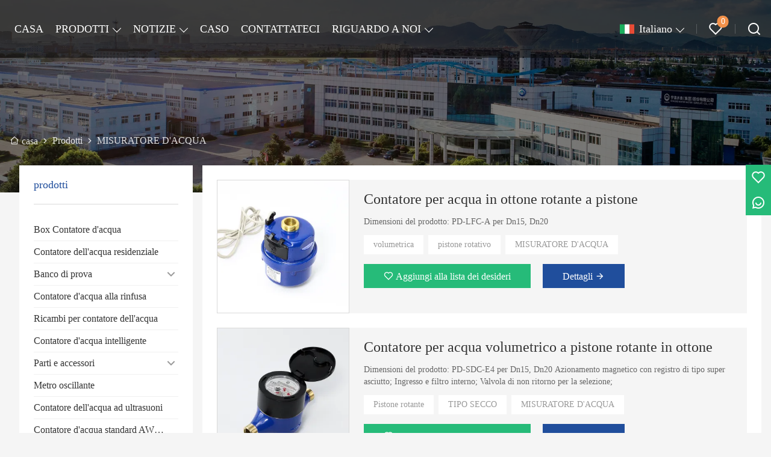

--- FILE ---
content_type: text/html; charset=UTF-8
request_url: http://it.nwmwatermeters.com/product-tag/MISURATORE+D%27ACQUA
body_size: 13901
content:
<!DOCTYPE html>
<html xmlns="http://www.w3.org/1999/xhtml" lang="en">
<head>
    <meta charset="UTF-8">
    <meta http-equiv="Content-Type" content="text/html; charset=utf-8" />
    <meta name="viewport" content="width=device-width, initial-scale=1, minimum-scale=1, user-scalable=no , maximum-scale=1" />
    <meta http-equiv="X-UA-Compatible" content="IE=edge,chrome=1,IE=10">
    <meta content="telephone=no" name="format-detection">
    <title>MISURATORE D&#039;ACQUA,Cheap MISURATORE D&#039;ACQUA fornitori</title>
    <meta name="keywords" content="MISURATORE D&#039;ACQUA prezzi,MISURATORE D&#039;ACQUA marche,MISURATORE D&#039;ACQUA Citazioni,MISURATORE D&#039;ACQUA  l'azienda,sconto MISURATORE D&#039;ACQUA,MISURATORE D&#039;ACQUA Promozioni">
    <meta name="description" content="Fornitura MISURATORE D&#039;ACQUA All'ingrosso  Fabbrica,vendite prezzo basso MISURATORE D&#039;ACQUA acquisti,Acquista MISURATORE D&#039;ACQUA  personalizzare,alta qualità  MISURATORE D&#039;ACQUA Produttori.">
    <link rel="shortcut icon" href="https://img.waimaoniu.net/734/734-202204151211282261.ico">
        <link rel="alternate" hreflang="ar" href="http://ar.nwmwatermeters.com" />
    <link rel="alternate" hreflang="x-default" href="http://www.nwmwatermeters.com" />
    <link rel="alternate" hreflang="en" href="http://www.nwmwatermeters.com" />
    <link rel="alternate" hreflang="es" href="http://es.nwmwatermeters.com" />
    <link rel="alternate" hreflang="fa" href="http://fa.nwmwatermeters.com" />
    <link rel="alternate" hreflang="fr" href="http://fr.nwmwatermeters.com" />
    <link rel="alternate" hreflang="hi" href="http://hi.nwmwatermeters.com" />
    <link rel="alternate" hreflang="it" href="http://it.nwmwatermeters.com" />
    <link rel="alternate" hreflang="ms" href="http://ms.nwmwatermeters.com" />
    <link rel="alternate" hreflang="pt" href="http://pt.nwmwatermeters.com" />
    <link rel="alternate" hreflang="ru" href="http://ru.nwmwatermeters.com" />
    <link rel="alternate" hreflang="sk" href="http://sk.nwmwatermeters.com" />

        <link rel="stylesheet" href="/template/nmoban96/css/init.css" type="text/css">
        <link rel="stylesheet" href="/template/nmoban96/iconfont/iconfont.css" type="text/css">
        <link rel="stylesheet" href="/template/nmoban96/css/style.css" type="text/css">
        <link rel="stylesheet" href="/template/nmoban96/js/fancybox/fancybox.css" type="text/css">
        <link rel="stylesheet" href="/template/nmoban96/js/swiper/swiper.css" type="text/css">
    </head>
<body>
<div class="layout-root" id="root">
    <header class="layout-header is-fixed">
        <div class="header">
            <div class="header-pc">
                <div class="header-wrap layout-clear">
                    <div class="header-logo">
                        <a href="/">
                            <img src=""
                                 alt="Ningbo contatore dell'acqua (gruppo) Co., Ltd."
                                 class="lazy"
                                 data-src="https://img.waimaoniu.net/734/734-202204151259114895.png?x-oss-process=image/format,webp">
                        </a>
                    </div>
                    <div class="header-menu">
                        <div class="header-menu-list">
                                                            <a href="/" class="header-menu-item ">
                                    <span class="header-menu-text">CASA</span>
                                </a>
                                                            <div class="header-menu-item ">
                                    <div class="wui-dropdown">
                                        <div class="wui-dropdown-toggle">
                                            <a href="/products" class="header-menu-text">PRODOTTI</a>
                                        </div>
                                        <div class="wui-dropdown-content" style="padding-top: 36px">
                                            <div class="wui-dropdown-wrap">
                                                <div class="wui-dropdown-list">
                                                                                                        <a href="/product-list/water-meter-box" class="wui-dropdown-item">
                                                        <span class="wui-dropdown-text">Box Contatore d'acqua</span>
                                                    </a>
                                                                                                        <a href="/product-list/residential-water-meter" class="wui-dropdown-item">
                                                        <span class="wui-dropdown-text">Contatore dell'acqua residenziale</span>
                                                    </a>
                                                                                                        <div class="wui-dropdown-item">
                                                        <div class="wui-dropdown wui-dropdown-float">
                                                            <div class="wui-dropdown-toggle">
                                                                <a href="/product-list/test-bench" class="wui-dropdown-text">Banco di prova</a>
                                                            </div>
                                                            <div class="wui-dropdown-content">
                                                                <div class="wui-dropdown-wrap">
                                                                    <div class="wui-dropdown-list">
                                                                                                                                                <a href="/product-list/manual-test-bench" class="wui-dropdown-item">
                                                                            <span class="wui-dropdown-text">Banco di prova manuale</span>
                                                                        </a>
                                                                                                                                                <a href="/product-list/auto-test-bench" class="wui-dropdown-item">
                                                                            <span class="wui-dropdown-text">Banco di prova automatico</span>
                                                                        </a>
                                                                                                                                            </div>
                                                                </div>
                                                            </div>
                                                        </div>
                                                    </div>
                                                                                                        <a href="/product-list/bulk-water-meter" class="wui-dropdown-item">
                                                        <span class="wui-dropdown-text">Contatore d'acqua alla rinfusa</span>
                                                    </a>
                                                                                                        <a href="/product-list/water-meter-spare-parts" class="wui-dropdown-item">
                                                        <span class="wui-dropdown-text">Ricambi per contatore dell'acqua</span>
                                                    </a>
                                                                                                        <a href="/product-list/smart-water-meter" class="wui-dropdown-item">
                                                        <span class="wui-dropdown-text">Contatore d'acqua intelligente</span>
                                                    </a>
                                                                                                        <div class="wui-dropdown-item">
                                                        <div class="wui-dropdown wui-dropdown-float">
                                                            <div class="wui-dropdown-toggle">
                                                                <a href="/product-list/parts--accessories" class="wui-dropdown-text">Parti e accessori</a>
                                                            </div>
                                                            <div class="wui-dropdown-content">
                                                                <div class="wui-dropdown-wrap">
                                                                    <div class="wui-dropdown-list">
                                                                                                                                                <a href="/product-list/accessories-for-water-meter" class="wui-dropdown-item">
                                                                            <span class="wui-dropdown-text">Accessori per contatore dell'acqua</span>
                                                                        </a>
                                                                                                                                                <a href="/product-list/accessories-for-communication" class="wui-dropdown-item">
                                                                            <span class="wui-dropdown-text">Accessori per la comunicazione</span>
                                                                        </a>
                                                                                                                                            </div>
                                                                </div>
                                                            </div>
                                                        </div>
                                                    </div>
                                                                                                        <a href="/product-list/oscillating-meter" class="wui-dropdown-item">
                                                        <span class="wui-dropdown-text">Metro oscillante</span>
                                                    </a>
                                                                                                        <a href="/product-list/ultrasonic-water-meter" class="wui-dropdown-item">
                                                        <span class="wui-dropdown-text">Contatore dell'acqua ad ultrasuoni</span>
                                                    </a>
                                                                                                        <a href="/product-list/awwa-standard-water-meter" class="wui-dropdown-item">
                                                        <span class="wui-dropdown-text">Contatore d'acqua standard AWWA</span>
                                                    </a>
                                                                                                        <a href="/product-list/electromagnetic-flowmeter" class="wui-dropdown-item">
                                                        <span class="wui-dropdown-text">Misuratore di portata elettromagnetico</span>
                                                    </a>
                                                                                                        <div class="wui-dropdown-item">
                                                        <div class="wui-dropdown wui-dropdown-float">
                                                            <div class="wui-dropdown-toggle">
                                                                <a href="/product-list/multi-jet-series-water-meter" class="wui-dropdown-text">Contatore dell'acqua della serie Multi-Jet</a>
                                                            </div>
                                                            <div class="wui-dropdown-content">
                                                                <div class="wui-dropdown-wrap">
                                                                    <div class="wui-dropdown-list">
                                                                                                                                                <a href="/product-list/multi-jet-wet-type-water-meter" class="wui-dropdown-item">
                                                                            <span class="wui-dropdown-text">Contatore dell'acqua a getto d'acqua multi getto</span>
                                                                        </a>
                                                                                                                                                <a href="/product-list/multi-jet-semi-dry-liquid-filled-water-meter" class="wui-dropdown-item">
                                                                            <span class="wui-dropdown-text">Contatore per acqua riempito liquido semirigido del getto multi</span>
                                                                        </a>
                                                                                                                                                <a href="/product-list/multi-jet-dry-type-water-meter" class="wui-dropdown-item">
                                                                            <span class="wui-dropdown-text">Contatore per acqua a getto secco multi getto</span>
                                                                        </a>
                                                                                                                                            </div>
                                                                </div>
                                                            </div>
                                                        </div>
                                                    </div>
                                                                                                        <div class="wui-dropdown-item">
                                                        <div class="wui-dropdown wui-dropdown-float">
                                                            <div class="wui-dropdown-toggle">
                                                                <a href="/product-list/woltmann-water-meter" class="wui-dropdown-text">Contatore per acqua Woltmann</a>
                                                            </div>
                                                            <div class="wui-dropdown-content">
                                                                <div class="wui-dropdown-wrap">
                                                                    <div class="wui-dropdown-list">
                                                                                                                                                <a href="/product-list/irrigation-water-meter" class="wui-dropdown-item">
                                                                            <span class="wui-dropdown-text">Contatore per acqua per irrigazione</span>
                                                                        </a>
                                                                                                                                                <a href="/product-list/irrigation-water-meter" class="wui-dropdown-item">
                                                                            <span class="wui-dropdown-text">Contatore dell'acqua di irrigazione</span>
                                                                        </a>
                                                                                                                                                <a href="/product-list/compound-water-meter" class="wui-dropdown-item">
                                                                            <span class="wui-dropdown-text">Contatore dell'acqua composto</span>
                                                                        </a>
                                                                                                                                                <a href="/product-list/vertical-woltman-water-meters" class="wui-dropdown-item">
                                                                            <span class="wui-dropdown-text">Contatori d'acqua verticali Woltman</span>
                                                                        </a>
                                                                                                                                                <a href="/product-list/removable-woltmann-water-meter" class="wui-dropdown-item">
                                                                            <span class="wui-dropdown-text">Contatore per acqua Woltmann rimovibile</span>
                                                                        </a>
                                                                                                                                            </div>
                                                                </div>
                                                            </div>
                                                        </div>
                                                    </div>
                                                                                                        <a href="/product-list/pre-payment-wate-meter-contact-type" class="wui-dropdown-item">
                                                        <span class="wui-dropdown-text">Contattore Wate Contattore pre-pagamento</span>
                                                    </a>
                                                                                                        <div class="wui-dropdown-item">
                                                        <div class="wui-dropdown wui-dropdown-float">
                                                            <div class="wui-dropdown-toggle">
                                                                <a href="/product-list/single-jet-series-water-meter" class="wui-dropdown-text">Contatore dell'acqua a getto singolo</a>
                                                            </div>
                                                            <div class="wui-dropdown-content">
                                                                <div class="wui-dropdown-wrap">
                                                                    <div class="wui-dropdown-list">
                                                                                                                                                <a href="/product-list/single-jet-super-dry-cold-water-meter" class="wui-dropdown-item">
                                                                            <span class="wui-dropdown-text">Contatore per acqua fredda Super Dry monogetto</span>
                                                                        </a>
                                                                                                                                                <a href="/product-list/single-jet-dry-type-cold-water-meter" class="wui-dropdown-item">
                                                                            <span class="wui-dropdown-text">Contatore per acqua fredda a secco a getto singolo</span>
                                                                        </a>
                                                                                                                                                <a href="/product-list/single-jet-liquid-sealed-cold-water-meter" class="wui-dropdown-item">
                                                                            <span class="wui-dropdown-text">Contatore per acqua fredda a tenuta stagna a getto singolo</span>
                                                                        </a>
                                                                                                                                                <a href="/product-list/single-jet-wet-type-cold-water-meter" class="wui-dropdown-item">
                                                                            <span class="wui-dropdown-text">Contatore per acqua fredda a getto singolo a getto d'acqua</span>
                                                                        </a>
                                                                                                                                                <a href="/product-list/mid-serials-single-jet-water-meter" class="wui-dropdown-item">
                                                                            <span class="wui-dropdown-text">Misuratore d'acqua a getto singolo di serie MID</span>
                                                                        </a>
                                                                                                                                            </div>
                                                                </div>
                                                            </div>
                                                        </div>
                                                    </div>
                                                                                                        <div class="wui-dropdown-item">
                                                        <div class="wui-dropdown wui-dropdown-float">
                                                            <div class="wui-dropdown-toggle">
                                                                <a href="/product-list/volumetric-rotary-piston-water-meter" class="wui-dropdown-text">Contalitri volumetrico a pistone rotante</a>
                                                            </div>
                                                            <div class="wui-dropdown-content">
                                                                <div class="wui-dropdown-wrap">
                                                                    <div class="wui-dropdown-list">
                                                                                                                                                <a href="/product-list/rotary-piston-water-meter" class="wui-dropdown-item">
                                                                            <span class="wui-dropdown-text">Contatore dell'acqua a pistone rotante</span>
                                                                        </a>
                                                                                                                                                <a href="/product-list/mid-serials-volumetric-rotary-piston-water-meter" class="wui-dropdown-item">
                                                                            <span class="wui-dropdown-text">Contalitri volumetrico a pistone rotante MID Serials</span>
                                                                        </a>
                                                                                                                                            </div>
                                                                </div>
                                                            </div>
                                                        </div>
                                                    </div>
                                                                                                        <a href="/product-list/heat-meter" class="wui-dropdown-item">
                                                        <span class="wui-dropdown-text">Misuratore di calore</span>
                                                    </a>
                                                                                                        <a href="/product-list/batch-control-water-meter" class="wui-dropdown-item">
                                                        <span class="wui-dropdown-text">Contatore dell'acqua di controllo batch</span>
                                                    </a>
                                                                                                    </div>
                                            </div>
                                        </div>
                                    </div>
                                </div>
                                                            <div class="header-menu-item ">
                                    <div class="wui-dropdown">
                                        <div class="wui-dropdown-toggle">
                                            <a href="/news" class="header-menu-text">NOTIZIE</a>
                                        </div>
                                        <div class="wui-dropdown-content" style="padding-top: 36px">
                                            <div class="wui-dropdown-wrap">
                                                <div class="wui-dropdown-list">
                                                                                                        <a href="/news-list/company-news" class="wui-dropdown-item">
                                                        <span class="wui-dropdown-text">Notizie dall'azienda</span>
                                                    </a>
                                                                                                        <a href="/news-list/industry-news" class="wui-dropdown-item">
                                                        <span class="wui-dropdown-text">notizie del settore</span>
                                                    </a>
                                                                                                        <a href="/news-list/product-news" class="wui-dropdown-item">
                                                        <span class="wui-dropdown-text">Novità sui prodotti</span>
                                                    </a>
                                                                                                    </div>
                                            </div>
                                        </div>
                                    </div>
                                </div>
                                                            <a href="/case" class="header-menu-item ">
                                    <span class="header-menu-text">CASO</span>
                                </a>
                                                            <a href="/contact" class="header-menu-item ">
                                    <span class="header-menu-text">CONTATTATECI</span>
                                </a>
                                                            <div class="header-menu-item ">
                                    <div class="wui-dropdown">
                                        <div class="wui-dropdown-toggle">
                                            <a href="/aboutus" class="header-menu-text">RIGUARDO A NOI</a>
                                        </div>
                                        <div class="wui-dropdown-content" style="padding-top: 36px">
                                            <div class="wui-dropdown-wrap">
                                                <div class="wui-dropdown-list">
                                                                                                        <div class="wui-dropdown-item">
                                                        <div class="wui-dropdown wui-dropdown-float">
                                                            <div class="wui-dropdown-toggle">
                                                                <a href="/factory" class="wui-dropdown-text">fabbrica di visualizzazione</a>
                                                            </div>
                                                            <div class="wui-dropdown-content">
                                                                <div class="wui-dropdown-wrap">
                                                                    <div class="wui-dropdown-list">
                                                                                                                                                <a href="/factory/vr-factory-visiting" class="wui-dropdown-item">
                                                                            <span class="wui-dropdown-text">Visita alla fabbrica di realtà virtuale</span>
                                                                        </a>
                                                                                                                                                <a href="/factory/company-overview" class="wui-dropdown-item">
                                                                            <span class="wui-dropdown-text">Descrizione della società</span>
                                                                        </a>
                                                                                                                                                <a href="/factory/workshop-display" class="wui-dropdown-item">
                                                                            <span class="wui-dropdown-text">Esposizione di officina</span>
                                                                        </a>
                                                                                                                                                <a href="/factory/production-line" class="wui-dropdown-item">
                                                                            <span class="wui-dropdown-text">Linea di produzione</span>
                                                                        </a>
                                                                                                                                            </div>
                                                                </div>
                                                            </div>
                                                        </div>
                                                    </div>
                                                                                                        <a href="/cert" class="wui-dropdown-item">
                                                        <span class="wui-dropdown-text">Certificazioni</span>
                                                    </a>
                                                                                                        <a href="/brand" class="wui-dropdown-item">
                                                        <span class="wui-dropdown-text">Marca</span>
                                                    </a>
                                                                                                        <a href="/team-service" class="wui-dropdown-item">
                                                        <span class="wui-dropdown-text">Servizio di squadra</span>
                                                    </a>
                                                                                                        <a href="/delivery" class="wui-dropdown-item">
                                                        <span class="wui-dropdown-text">consegnare</span>
                                                    </a>
                                                                                                        <a href="/responsibility" class="wui-dropdown-item">
                                                        <span class="wui-dropdown-text">Responsabilità</span>
                                                    </a>
                                                                                                    </div>
                                            </div>
                                        </div>
                                    </div>
                                </div>
                                                    </div>
                    </div>
                    <div class="header-nav">
                        <div class="header-nav-list">
                            <div class="header-nav-item">
                                <div class="wui-dropdown wui-dropdown-overflow wui-dropdown-with-icon">
                                    <div class="wui-dropdown-toggle">
                                        <span class="wui-icon wui-icon-24">
                                            <i class="wui-lang wui-lang-it"></i>
                                        </span>
                                        <span class="header-nav-text">
                                            Italiano                                        </span>
                                    </div>
                                                                        <div class="wui-dropdown-content" style="padding-top: 36px">
                                        <div class="wui-dropdown-wrap">
                                            <div class="wui-dropdown-list">
                                                                                                <a href="http://ar.nwmwatermeters.com" class="wui-dropdown-item" title="العربية">
                                                    <span class="wui-dropdown-icon">
                                                        <i class="wui-lang wui-lang-ar"></i>
                                                    </span>
                                                    <span class="wui-dropdown-text">العربية</span>
                                                </a>
                                                                                                <a href="http://www.nwmwatermeters.com" class="wui-dropdown-item" title="English">
                                                    <span class="wui-dropdown-icon">
                                                        <i class="wui-lang wui-lang-en"></i>
                                                    </span>
                                                    <span class="wui-dropdown-text">English</span>
                                                </a>
                                                                                                <a href="http://es.nwmwatermeters.com" class="wui-dropdown-item" title="Español">
                                                    <span class="wui-dropdown-icon">
                                                        <i class="wui-lang wui-lang-es"></i>
                                                    </span>
                                                    <span class="wui-dropdown-text">Español</span>
                                                </a>
                                                                                                <a href="http://fa.nwmwatermeters.com" class="wui-dropdown-item" title="فارسی">
                                                    <span class="wui-dropdown-icon">
                                                        <i class="wui-lang wui-lang-fa"></i>
                                                    </span>
                                                    <span class="wui-dropdown-text">فارسی</span>
                                                </a>
                                                                                                <a href="http://fr.nwmwatermeters.com" class="wui-dropdown-item" title="Français">
                                                    <span class="wui-dropdown-icon">
                                                        <i class="wui-lang wui-lang-fr"></i>
                                                    </span>
                                                    <span class="wui-dropdown-text">Français</span>
                                                </a>
                                                                                                <a href="http://hi.nwmwatermeters.com" class="wui-dropdown-item" title="हिन्दी">
                                                    <span class="wui-dropdown-icon">
                                                        <i class="wui-lang wui-lang-hi"></i>
                                                    </span>
                                                    <span class="wui-dropdown-text">हिन्दी</span>
                                                </a>
                                                                                                <a href="http://it.nwmwatermeters.com" class="wui-dropdown-item" title="Italiano">
                                                    <span class="wui-dropdown-icon">
                                                        <i class="wui-lang wui-lang-it"></i>
                                                    </span>
                                                    <span class="wui-dropdown-text">Italiano</span>
                                                </a>
                                                                                                <a href="http://ms.nwmwatermeters.com" class="wui-dropdown-item" title="Melayu">
                                                    <span class="wui-dropdown-icon">
                                                        <i class="wui-lang wui-lang-ms"></i>
                                                    </span>
                                                    <span class="wui-dropdown-text">Melayu</span>
                                                </a>
                                                                                                <a href="http://pt.nwmwatermeters.com" class="wui-dropdown-item" title="Português">
                                                    <span class="wui-dropdown-icon">
                                                        <i class="wui-lang wui-lang-pt"></i>
                                                    </span>
                                                    <span class="wui-dropdown-text">Português</span>
                                                </a>
                                                                                                <a href="http://ru.nwmwatermeters.com" class="wui-dropdown-item" title="Pусский">
                                                    <span class="wui-dropdown-icon">
                                                        <i class="wui-lang wui-lang-ru"></i>
                                                    </span>
                                                    <span class="wui-dropdown-text">Pусский</span>
                                                </a>
                                                                                                <a href="http://sk.nwmwatermeters.com" class="wui-dropdown-item" title="slovenčina">
                                                    <span class="wui-dropdown-icon">
                                                        <i class="wui-lang wui-lang-sk"></i>
                                                    </span>
                                                    <span class="wui-dropdown-text">slovenčina</span>
                                                </a>
                                                                                            </div>
                                        </div>
                                    </div>
                                                                    </div>
                            </div>
                            <span class="header-nav-divider"></span>
                            <div class="header-nav-item">
                                <div class="header-popover" data-carton-bag>
                                    <a href="/wishlist" class="header-popover-toggle">
                                        <span class="wui-icon wui-icon-24">
                                            <i class="iconfont icon-heart"></i>
                                        </span>
                                        <span class="header-popover-badge" data-carton-bag-badge>0</span>
                                    </a>
                                    <div class="header-popover-content" style="padding-top: 36px">
                                        <div class="header-popover-wrap">
                                            <div class="header-popover-bd">
                                                <div class="header-popover-list" data-carton-bag-list>
                                                    <div class="header-popover-empty" data-carton-bag-empty>
                                                        <span><i class="iconfont icon-empty"></i></span>
                                                        <span>Empty!</span>
                                                    </div>
                                                </div>
                                            </div>
                                            <div class="header-popover-ft">
                                                <a href="/wishlist" class="header-popover-action">View wish list</a>
                                            </div>
                                        </div>
                                    </div>
                                </div>
                            </div>
                            <span class="header-nav-divider"></span>
                            <a href="#drawer-search" class="header-nav-item" rel="drawer:open">
                                    <span class="wui-icon wui-icon-24">
                                        <i class="iconfont icon-search"></i>
                                    </span>
                            </a>
                        </div>
                    </div>
                </div>
            </div>
            <div class="header-h5">
                <div class="header-wrap">
                    <div class="header-nav">
                        <div class="header-nav-list">
                            <a href="#drawer-menu" class="header-nav-item" rel="drawer:open">
                                <span class="wui-icon wui-icon-20">
                                    <i class="iconfont icon-menu"></i>
                                </span>
                            </a>
                            <a href="#drawer-lang" class="header-nav-item" rel="drawer:open">
                                <span class="wui-icon wui-icon-20">
                                    <i class="iconfont icon-lang"></i>
                                </span>
                            </a>
                            <a href="#drawer-search" class="header-nav-item" rel="drawer:open">
                                <span class="wui-icon wui-icon-20">
                                    <i class="iconfont icon-search"></i>
                                </span>
                            </a>
                            <a href="/wishlist" class="header-nav-item">
                                <span class="wui-icon wui-icon-20">
                                    <i class="iconfont icon-heart"></i>
                                </span>
                            </a>
                        </div>
                    </div>
                    <div class="header-logo">
                        <a href="/">
                            <img src=""
                                 alt="Ningbo contatore dell'acqua (gruppo) Co., Ltd."
                                 class="lazy"
                                 data-src="https://img.waimaoniu.net/734/734-202204151259114895.png?x-oss-process=image/format,webp">
                        </a>
                    </div>
                </div>
            </div>
        </div>
    </header>
    <main class="layout-container page-products">
    <section class="section">
    <div class="backing">
        <div class="wui-media wui-media-2-1 wui-media-4-1@S">
            <div class="wui-media-wrap">
                <div class="wui-media-inner lazy" data-bg="https://img.waimaoniu.net/734/734-202204191348301293.jpg?x-oss-process=image/resize,m_fill,w_1920,h_480/format,webp"></div>
            </div>
        </div>
    </div>
</section>        <section class="section">
        <div class="crumb">
            <div class="layout-wrapper">
                <div class="crumb-wrap">
                    <div class="wui-crumb wui-crumb-light">
                                                    <a href="/" class="wui-crumb-item">
                                                                    <i class="iconfont icon-home"></i>
                                                                <span>casa</span>
                            </a>
                            <span class="wui-crumb-item wui-crumb-separator">
                            <i class="iconfont icon-arrow-right-s"></i>
                        </span>
                                                    <a href="/products" class="wui-crumb-item">
                                                                <span>Prodotti</span>
                            </a>
                            <span class="wui-crumb-item wui-crumb-separator">
                            <i class="iconfont icon-arrow-right-s"></i>
                        </span>
                                                    <a href="javascript:;" class="wui-crumb-item">
                                                                <span>MISURATORE D&#039;ACQUA</span>
                            </a>
                            <span class="wui-crumb-item wui-crumb-separator">
                            <i class="iconfont icon-arrow-right-s"></i>
                        </span>
                                            </div>
                </div>
            </div>
        </div>
    </section>
    <section class="section">
        <div class="layout-wrapper">
            <div class="wui-grid wui-grid-md">
                <div class="wui-grid-row flex-start">
                    <div class="wui-grid-col wui-grid-col-1-4@S sidebar pos-sticky">
                            <div class="wui-card">
        <div class="wui-card-hd">
            <div class="wui-card-text">prodotti</div>
        </div>
        <div class="wui-card-bd">
            <ul class="wui-menu wui-menu-border wui-menu-suffix">
                                    <li class="wui-menu-item ">
                        <a href="/product-list/water-meter-box" class="wui-menu-link">
                            Box Contatore d'acqua                        </a>
                                            </li>
                                    <li class="wui-menu-item ">
                        <a href="/product-list/residential-water-meter" class="wui-menu-link">
                            Contatore dell'acqua residenziale                        </a>
                                            </li>
                                    <li class="wui-menu-item ">
                        <a href="/product-list/test-bench" class="wui-menu-link">
                            Banco di prova                        </a>
                                                    <span class="wui-menu-arrow wui-icon wui-icon-24">
                            <i class="iconfont icon-arrow-down-s"></i>
                        </span>
                            <div class="wui-menu-sublist">
                                <ul class="wui-menu wui-menu-prefix">
                                                                            <li class="wui-menu-item ">
                                            <a href="/product-list/manual-test-bench" class="wui-menu-link">
                                                Banco di prova manuale                                            </a>
                                        </li>
                                                                            <li class="wui-menu-item ">
                                            <a href="/product-list/auto-test-bench" class="wui-menu-link">
                                                Banco di prova automatico                                            </a>
                                        </li>
                                                                    </ul>
                            </div>
                                            </li>
                                    <li class="wui-menu-item ">
                        <a href="/product-list/bulk-water-meter" class="wui-menu-link">
                            Contatore d'acqua alla rinfusa                        </a>
                                            </li>
                                    <li class="wui-menu-item ">
                        <a href="/product-list/water-meter-spare-parts" class="wui-menu-link">
                            Ricambi per contatore dell'acqua                        </a>
                                            </li>
                                    <li class="wui-menu-item ">
                        <a href="/product-list/smart-water-meter" class="wui-menu-link">
                            Contatore d'acqua intelligente                        </a>
                                            </li>
                                    <li class="wui-menu-item ">
                        <a href="/product-list/parts--accessories" class="wui-menu-link">
                            Parti e accessori                        </a>
                                                    <span class="wui-menu-arrow wui-icon wui-icon-24">
                            <i class="iconfont icon-arrow-down-s"></i>
                        </span>
                            <div class="wui-menu-sublist">
                                <ul class="wui-menu wui-menu-prefix">
                                                                            <li class="wui-menu-item ">
                                            <a href="/product-list/accessories-for-water-meter" class="wui-menu-link">
                                                Accessori per contatore dell'acqua                                            </a>
                                        </li>
                                                                            <li class="wui-menu-item ">
                                            <a href="/product-list/accessories-for-communication" class="wui-menu-link">
                                                Accessori per la comunicazione                                            </a>
                                        </li>
                                                                    </ul>
                            </div>
                                            </li>
                                    <li class="wui-menu-item ">
                        <a href="/product-list/oscillating-meter" class="wui-menu-link">
                            Metro oscillante                        </a>
                                            </li>
                                    <li class="wui-menu-item ">
                        <a href="/product-list/ultrasonic-water-meter" class="wui-menu-link">
                            Contatore dell'acqua ad ultrasuoni                        </a>
                                            </li>
                                    <li class="wui-menu-item ">
                        <a href="/product-list/awwa-standard-water-meter" class="wui-menu-link">
                            Contatore d'acqua standard AWWA                        </a>
                                            </li>
                                    <li class="wui-menu-item ">
                        <a href="/product-list/electromagnetic-flowmeter" class="wui-menu-link">
                            Misuratore di portata elettromagnetico                        </a>
                                            </li>
                                    <li class="wui-menu-item ">
                        <a href="/product-list/multi-jet-series-water-meter" class="wui-menu-link">
                            Contatore dell'acqua della serie Multi-Jet                        </a>
                                                    <span class="wui-menu-arrow wui-icon wui-icon-24">
                            <i class="iconfont icon-arrow-down-s"></i>
                        </span>
                            <div class="wui-menu-sublist">
                                <ul class="wui-menu wui-menu-prefix">
                                                                            <li class="wui-menu-item ">
                                            <a href="/product-list/multi-jet-wet-type-water-meter" class="wui-menu-link">
                                                Contatore dell'acqua a getto d'acqua multi getto                                            </a>
                                        </li>
                                                                            <li class="wui-menu-item ">
                                            <a href="/product-list/multi-jet-semi-dry-liquid-filled-water-meter" class="wui-menu-link">
                                                Contatore per acqua riempito liquido semirigido del getto multi                                            </a>
                                        </li>
                                                                            <li class="wui-menu-item ">
                                            <a href="/product-list/multi-jet-dry-type-water-meter" class="wui-menu-link">
                                                Contatore per acqua a getto secco multi getto                                            </a>
                                        </li>
                                                                    </ul>
                            </div>
                                            </li>
                                    <li class="wui-menu-item ">
                        <a href="/product-list/woltmann-water-meter" class="wui-menu-link">
                            Contatore per acqua Woltmann                        </a>
                                                    <span class="wui-menu-arrow wui-icon wui-icon-24">
                            <i class="iconfont icon-arrow-down-s"></i>
                        </span>
                            <div class="wui-menu-sublist">
                                <ul class="wui-menu wui-menu-prefix">
                                                                            <li class="wui-menu-item ">
                                            <a href="/product-list/irrigation-water-meter" class="wui-menu-link">
                                                Contatore per acqua per irrigazione                                            </a>
                                        </li>
                                                                            <li class="wui-menu-item ">
                                            <a href="/product-list/irrigation-water-meter" class="wui-menu-link">
                                                Contatore dell'acqua di irrigazione                                            </a>
                                        </li>
                                                                            <li class="wui-menu-item ">
                                            <a href="/product-list/compound-water-meter" class="wui-menu-link">
                                                Contatore dell'acqua composto                                            </a>
                                        </li>
                                                                            <li class="wui-menu-item ">
                                            <a href="/product-list/vertical-woltman-water-meters" class="wui-menu-link">
                                                Contatori d'acqua verticali Woltman                                            </a>
                                        </li>
                                                                            <li class="wui-menu-item ">
                                            <a href="/product-list/removable-woltmann-water-meter" class="wui-menu-link">
                                                Contatore per acqua Woltmann rimovibile                                            </a>
                                        </li>
                                                                    </ul>
                            </div>
                                            </li>
                                    <li class="wui-menu-item ">
                        <a href="/product-list/pre-payment-wate-meter-contact-type" class="wui-menu-link">
                            Contattore Wate Contattore pre-pagamento                        </a>
                                            </li>
                                    <li class="wui-menu-item ">
                        <a href="/product-list/single-jet-series-water-meter" class="wui-menu-link">
                            Contatore dell'acqua a getto singolo                        </a>
                                                    <span class="wui-menu-arrow wui-icon wui-icon-24">
                            <i class="iconfont icon-arrow-down-s"></i>
                        </span>
                            <div class="wui-menu-sublist">
                                <ul class="wui-menu wui-menu-prefix">
                                                                            <li class="wui-menu-item ">
                                            <a href="/product-list/single-jet-super-dry-cold-water-meter" class="wui-menu-link">
                                                Contatore per acqua fredda Super Dry monogetto                                            </a>
                                        </li>
                                                                            <li class="wui-menu-item ">
                                            <a href="/product-list/single-jet-dry-type-cold-water-meter" class="wui-menu-link">
                                                Contatore per acqua fredda a secco a getto singolo                                            </a>
                                        </li>
                                                                            <li class="wui-menu-item ">
                                            <a href="/product-list/single-jet-liquid-sealed-cold-water-meter" class="wui-menu-link">
                                                Contatore per acqua fredda a tenuta stagna a getto singolo                                            </a>
                                        </li>
                                                                            <li class="wui-menu-item ">
                                            <a href="/product-list/single-jet-wet-type-cold-water-meter" class="wui-menu-link">
                                                Contatore per acqua fredda a getto singolo a getto d'acqua                                            </a>
                                        </li>
                                                                            <li class="wui-menu-item ">
                                            <a href="/product-list/mid-serials-single-jet-water-meter" class="wui-menu-link">
                                                Misuratore d'acqua a getto singolo di serie MID                                            </a>
                                        </li>
                                                                    </ul>
                            </div>
                                            </li>
                                    <li class="wui-menu-item ">
                        <a href="/product-list/volumetric-rotary-piston-water-meter" class="wui-menu-link">
                            Contalitri volumetrico a pistone rotante                        </a>
                                                    <span class="wui-menu-arrow wui-icon wui-icon-24">
                            <i class="iconfont icon-arrow-down-s"></i>
                        </span>
                            <div class="wui-menu-sublist">
                                <ul class="wui-menu wui-menu-prefix">
                                                                            <li class="wui-menu-item ">
                                            <a href="/product-list/rotary-piston-water-meter" class="wui-menu-link">
                                                Contatore dell'acqua a pistone rotante                                            </a>
                                        </li>
                                                                            <li class="wui-menu-item ">
                                            <a href="/product-list/mid-serials-volumetric-rotary-piston-water-meter" class="wui-menu-link">
                                                Contalitri volumetrico a pistone rotante MID Serials                                            </a>
                                        </li>
                                                                    </ul>
                            </div>
                                            </li>
                                    <li class="wui-menu-item ">
                        <a href="/product-list/heat-meter" class="wui-menu-link">
                            Misuratore di calore                        </a>
                                            </li>
                                    <li class="wui-menu-item ">
                        <a href="/product-list/batch-control-water-meter" class="wui-menu-link">
                            Contatore dell'acqua di controllo batch                        </a>
                                            </li>
                            </ul>
        </div>
    </div>
    <div class="wui-card">
        <div class="wui-card-hd">
            <div class="wui-card-text">prodotti</div>
        </div>
        <div class="wui-card-bd">
            <div class="swiper product-swiper">
                <div class="swiper-wrapper">
                                            <div class="swiper-slide">
                            <div class="product-card product-card-inner" data-carton-id="1033651">
                                <div class="product-card-cover">
                                    <a href="/product/single-jet-liquid-sealed-plastic-water-meter" class="wui-media wui-media-border wui-media-hover">
                                        <div class="wui-media-wrap">
                                            <img src=""
                                                 alt="Contatore per acqua in plastica sigillata con liquido a getto singolo"
                                                 class="wui-media-img swiper-lazy"
                                                 data-src="https://img.waimaoniu.net/734/734-202206091225524733.png?x-oss-process=image/resize,m_fill,w_320,h_320/format,webp"
                                                 data-carton-image="https://img.waimaoniu.net/734/734-202206091225524733.png?x-oss-process=image/resize,m_fill,w_32,h_32/format,webp"
                                            >
                                        </div>
                                    </a>
                                </div>
                                <div class="product-card-intro">
                                    <a href="/product/single-jet-liquid-sealed-plastic-water-meter" class="product-intro-info" data-carton-links="/product/single-jet-liquid-sealed-plastic-water-meter">
                                        <div class="product-info-title" data-carton-title="Contatore per acqua in plastica sigillata con liquido a getto singolo">Contatore per acqua in plastica sigillata con liquido a getto singolo</div>
                                                                            </a>
                                    <a href="/product/single-jet-liquid-sealed-plastic-water-meter" class="product-intro-action" rel="carton:toggle">
                                <span class="product-action-icon">
                                    <i class="iconfont icon-wish-list"></i>
                                </span>
                                    </a>
                                </div>
                            </div>
                        </div>
                                            <div class="swiper-slide">
                            <div class="product-card product-card-inner" data-carton-id="1033723">
                                <div class="product-card-cover">
                                    <a href="/product/liquid-sealed-water-meters-plastic-body" class="wui-media wui-media-border wui-media-hover">
                                        <div class="wui-media-wrap">
                                            <img src=""
                                                 alt="Corpo in plastica con contatori d'acqua a tenuta stagna"
                                                 class="wui-media-img swiper-lazy"
                                                 data-src="https://img.waimaoniu.net/734/734-202205310903566651.jpg?x-oss-process=image/resize,m_fill,w_320,h_320/format,webp"
                                                 data-carton-image="https://img.waimaoniu.net/734/734-202205310903566651.jpg?x-oss-process=image/resize,m_fill,w_32,h_32/format,webp"
                                            >
                                        </div>
                                    </a>
                                </div>
                                <div class="product-card-intro">
                                    <a href="/product/liquid-sealed-water-meters-plastic-body" class="product-intro-info" data-carton-links="/product/liquid-sealed-water-meters-plastic-body">
                                        <div class="product-info-title" data-carton-title="Corpo in plastica con contatori d'acqua a tenuta stagna">Corpo in plastica con contatori d'acqua a tenuta stagna</div>
                                                                            </a>
                                    <a href="/product/liquid-sealed-water-meters-plastic-body" class="product-intro-action" rel="carton:toggle">
                                <span class="product-action-icon">
                                    <i class="iconfont icon-wish-list"></i>
                                </span>
                                    </a>
                                </div>
                            </div>
                        </div>
                                            <div class="swiper-slide">
                            <div class="product-card product-card-inner" data-carton-id="1033610">
                                <div class="product-card-cover">
                                    <a href="/product/plastic-rotary-piston-water-meter" class="wui-media wui-media-border wui-media-hover">
                                        <div class="wui-media-wrap">
                                            <img src=""
                                                 alt="Contatore per acqua a pistone rotante in plastica"
                                                 class="wui-media-img swiper-lazy"
                                                 data-src="https://img.waimaoniu.net/734/734-202206131040381409.png?x-oss-process=image/resize,m_fill,w_320,h_320/format,webp"
                                                 data-carton-image="https://img.waimaoniu.net/734/734-202206131040381409.png?x-oss-process=image/resize,m_fill,w_32,h_32/format,webp"
                                            >
                                        </div>
                                    </a>
                                </div>
                                <div class="product-card-intro">
                                    <a href="/product/plastic-rotary-piston-water-meter" class="product-intro-info" data-carton-links="/product/plastic-rotary-piston-water-meter">
                                        <div class="product-info-title" data-carton-title="Contatore per acqua a pistone rotante in plastica">Contatore per acqua a pistone rotante in plastica</div>
                                                                            </a>
                                    <a href="/product/plastic-rotary-piston-water-meter" class="product-intro-action" rel="carton:toggle">
                                <span class="product-action-icon">
                                    <i class="iconfont icon-wish-list"></i>
                                </span>
                                    </a>
                                </div>
                            </div>
                        </div>
                                            <div class="swiper-slide">
                            <div class="product-card product-card-inner" data-carton-id="2259525">
                                <div class="product-card-cover">
                                    <a href="/product/multi-jet-dry-type-water-meter" class="wui-media wui-media-border wui-media-hover">
                                        <div class="wui-media-wrap">
                                            <img src=""
                                                 alt="Economica getto multiplo a secco tipo di contatore dell'acqua (modello Itron)"
                                                 class="wui-media-img swiper-lazy"
                                                 data-src="https://img.waimaoniu.net/734/734-202206131302302693.png?x-oss-process=image/resize,m_fill,w_320,h_320/format,webp"
                                                 data-carton-image="https://img.waimaoniu.net/734/734-202206131302302693.png?x-oss-process=image/resize,m_fill,w_32,h_32/format,webp"
                                            >
                                        </div>
                                    </a>
                                </div>
                                <div class="product-card-intro">
                                    <a href="/product/multi-jet-dry-type-water-meter" class="product-intro-info" data-carton-links="/product/multi-jet-dry-type-water-meter">
                                        <div class="product-info-title" data-carton-title="Economica getto multiplo a secco tipo di contatore dell'acqua (modello Itron)">Economica getto multiplo a secco tipo di contatore dell'acqua (modello Itron)</div>
                                                                            </a>
                                    <a href="/product/multi-jet-dry-type-water-meter" class="product-intro-action" rel="carton:toggle">
                                <span class="product-action-icon">
                                    <i class="iconfont icon-wish-list"></i>
                                </span>
                                    </a>
                                </div>
                            </div>
                        </div>
                                            <div class="swiper-slide">
                            <div class="product-card product-card-inner" data-carton-id="1034965">
                                <div class="product-card-cover">
                                    <a href="/product/bulk-size-ultrasonic-water-meter" class="wui-media wui-media-border wui-media-hover">
                                        <div class="wui-media-wrap">
                                            <img src=""
                                                 alt="Contatore per acqua ad ultrasuoni di grandi dimensioni"
                                                 class="wui-media-img swiper-lazy"
                                                 data-src="https://img.waimaoniu.net/734/734-202206131250465851.png?x-oss-process=image/resize,m_fill,w_320,h_320/format,webp"
                                                 data-carton-image="https://img.waimaoniu.net/734/734-202206131250465851.png?x-oss-process=image/resize,m_fill,w_32,h_32/format,webp"
                                            >
                                        </div>
                                    </a>
                                </div>
                                <div class="product-card-intro">
                                    <a href="/product/bulk-size-ultrasonic-water-meter" class="product-intro-info" data-carton-links="/product/bulk-size-ultrasonic-water-meter">
                                        <div class="product-info-title" data-carton-title="Contatore per acqua ad ultrasuoni di grandi dimensioni">Contatore per acqua ad ultrasuoni di grandi dimensioni</div>
                                                                            </a>
                                    <a href="/product/bulk-size-ultrasonic-water-meter" class="product-intro-action" rel="carton:toggle">
                                <span class="product-action-icon">
                                    <i class="iconfont icon-wish-list"></i>
                                </span>
                                    </a>
                                </div>
                            </div>
                        </div>
                                    </div>
            </div>
        </div>
    </div>
                    </div>
                    <div class="wui-grid-col wui-grid-col-3-4@S product">
                        <div class="layout-content">
                                                        <div class="infinite">
                                <div class="infinite-container">
                                    <div class="infinite-list product-list">
                                                                                <div class="infinite-item product-item" data-carton-id="1035233">
                                            <div class="wui-grid">
                                                <div class="wui-grid-row">
                                                    <div class="wui-grid-col wui-grid-col-1-4@S">
                                                        <div class="product-item-cover">
                                                            <a href="/product/rotary-piston-brass-water-meter" class="wui-media wui-media-border wui-media-hover">
                                                                <div class="wui-media-wrap">
                                                                    <img src=""
                                                                         alt="Contatore per acqua in ottone rotante a pistone"
                                                                         class="wui-media-img lazy"
                                                                         data-src="https://img.waimaoniu.net/734/734-202206131314305447.png?x-oss-process=image/resize,m_fill,w_320,h_320/format,webp"
                                                                         data-carton-image="https://img.waimaoniu.net/734/734-202206131314305447.png?x-oss-process=image/resize,m_fill,w_32,h_32/format,webp"
                                                                    >
                                                                </div>
                                                            </a>
                                                        </div>
                                                    </div>
                                                    <div class="wui-grid-col wui-grid-col-3-4@S">
                                                        <div class="product-item-intro">
                                                            <a href="/product/rotary-piston-brass-water-meter"
                                                               class="product-intro-title"
                                                               data-carton-title="Contatore per acqua in ottone rotante a pistone"
                                                               data-carton-links="/product/rotary-piston-brass-water-meter"
                                                            >
                                                                Contatore per acqua in ottone rotante a pistone                                                            </a>
                                                            <p class="product-intro-desc">
                                                                Dimensioni del prodotto: PD-LFC-A per Dn15, Dn20                                                            </p>
                                                            <div class="product-intro-tags">
                                                                                                                                        <a href="/product-tag/volumetrica"
                                                                           class="product-tags-item" title="volumetrica">
                                                                            volumetrica                                                                        </a>
                                                                                                                                            <a href="/product-tag/pistone+rotativo"
                                                                           class="product-tags-item" title="pistone rotativo">
                                                                            pistone rotativo                                                                        </a>
                                                                                                                                            <a href="/product-tag/misuratore+d%27acqua"
                                                                           class="product-tags-item" title="MISURATORE D'ACQUA">
                                                                            MISURATORE D'ACQUA                                                                        </a>
                                                                                                                                </div>
                                                                                                                        <div class="product-intro-action">
                                                                <a href="/product/rotary-piston-brass-water-meter" class="wui-btn wui-btn-square wui-btn-primary wui-btn-md@S" rel="carton:add">
                                                                                                                                            <i class="iconfont icon-wish-list"></i>
                                                                        <span>Aggiungi alla lista dei desideri</span>
                                                                                                                                    </a>
                                                                <a href="/product/rotary-piston-brass-water-meter" class="wui-btn wui-btn-square wui-btn-accents wui-btn-md@S">
                                                                    <span>Dettagli</span>
                                                                    <i class="iconfont icon-arrow-right"></i>
                                                                </a>
                                                            </div>
                                                        </div>
                                                    </div>
                                                </div>
                                            </div>
                                        </div>
                                                                                <div class="infinite-item product-item" data-carton-id="1035194">
                                            <div class="wui-grid">
                                                <div class="wui-grid-row">
                                                    <div class="wui-grid-col wui-grid-col-1-4@S">
                                                        <div class="product-item-cover">
                                                            <a href="/product/volumetric-rotary-piston-brass-water-meter" class="wui-media wui-media-border wui-media-hover">
                                                                <div class="wui-media-wrap">
                                                                    <img src=""
                                                                         alt="Contatore per acqua volumetrico a pistone rotante in ottone"
                                                                         class="wui-media-img lazy"
                                                                         data-src="https://img.waimaoniu.net/734/734-202206131313019297.png?x-oss-process=image/resize,m_fill,w_320,h_320/format,webp"
                                                                         data-carton-image="https://img.waimaoniu.net/734/734-202206131313019297.png?x-oss-process=image/resize,m_fill,w_32,h_32/format,webp"
                                                                    >
                                                                </div>
                                                            </a>
                                                        </div>
                                                    </div>
                                                    <div class="wui-grid-col wui-grid-col-3-4@S">
                                                        <div class="product-item-intro">
                                                            <a href="/product/volumetric-rotary-piston-brass-water-meter"
                                                               class="product-intro-title"
                                                               data-carton-title="Contatore per acqua volumetrico a pistone rotante in ottone"
                                                               data-carton-links="/product/volumetric-rotary-piston-brass-water-meter"
                                                            >
                                                                Contatore per acqua volumetrico a pistone rotante in ottone                                                            </a>
                                                            <p class="product-intro-desc">
                                                                Dimensioni del prodotto: PD-SDC-E4 per Dn15, Dn20 Azionamento magnetico con registro di tipo super asciutto; Ingresso e filtro interno; Valvola di non ritorno per la selezione;                                                            </p>
                                                            <div class="product-intro-tags">
                                                                                                                                        <a href="/product-tag/pistone+rotante"
                                                                           class="product-tags-item" title="Pistone rotante">
                                                                            Pistone rotante                                                                        </a>
                                                                                                                                            <a href="/product-tag/tipo+secco"
                                                                           class="product-tags-item" title="TIPO SECCO">
                                                                            TIPO SECCO                                                                        </a>
                                                                                                                                            <a href="/product-tag/misuratore+d%27acqua"
                                                                           class="product-tags-item" title="MISURATORE D'ACQUA">
                                                                            MISURATORE D'ACQUA                                                                        </a>
                                                                                                                                </div>
                                                                                                                        <div class="product-intro-action">
                                                                <a href="/product/volumetric-rotary-piston-brass-water-meter" class="wui-btn wui-btn-square wui-btn-primary wui-btn-md@S" rel="carton:add">
                                                                                                                                            <i class="iconfont icon-wish-list"></i>
                                                                        <span>Aggiungi alla lista dei desideri</span>
                                                                                                                                    </a>
                                                                <a href="/product/volumetric-rotary-piston-brass-water-meter" class="wui-btn wui-btn-square wui-btn-accents wui-btn-md@S">
                                                                    <span>Dettagli</span>
                                                                    <i class="iconfont icon-arrow-right"></i>
                                                                </a>
                                                            </div>
                                                        </div>
                                                    </div>
                                                </div>
                                            </div>
                                        </div>
                                                                                <div class="infinite-item product-item" data-carton-id="1035213">
                                            <div class="wui-grid">
                                                <div class="wui-grid-row">
                                                    <div class="wui-grid-col wui-grid-col-1-4@S">
                                                        <div class="product-item-cover">
                                                            <a href="/product/water-meter-volumetric-rotary-piston" class="wui-media wui-media-border wui-media-hover">
                                                                <div class="wui-media-wrap">
                                                                    <img src=""
                                                                         alt="Pistone volumetrico rotativo del contatore per acqua"
                                                                         class="wui-media-img lazy"
                                                                         data-src="https://img.waimaoniu.net/734/734-202206131036556852.png?x-oss-process=image/resize,m_fill,w_320,h_320/format,webp"
                                                                         data-carton-image="https://img.waimaoniu.net/734/734-202206131036556852.png?x-oss-process=image/resize,m_fill,w_32,h_32/format,webp"
                                                                    >
                                                                </div>
                                                            </a>
                                                        </div>
                                                    </div>
                                                    <div class="wui-grid-col wui-grid-col-3-4@S">
                                                        <div class="product-item-intro">
                                                            <a href="/product/water-meter-volumetric-rotary-piston"
                                                               class="product-intro-title"
                                                               data-carton-title="Pistone volumetrico rotativo del contatore per acqua"
                                                               data-carton-links="/product/water-meter-volumetric-rotary-piston"
                                                            >
                                                                Pistone volumetrico rotativo del contatore per acqua                                                            </a>
                                                            <p class="product-intro-desc">
                                                                Formato del prodotto: PD-LFC-B per Dn15, Dn20, Dn25, Dn32, Dn40                                                            </p>
                                                            <div class="product-intro-tags">
                                                                                                                                        <a href="/product-tag/volumetrica"
                                                                           class="product-tags-item" title="volumetrica">
                                                                            volumetrica                                                                        </a>
                                                                                                                                            <a href="/product-tag/pistone+rotativo"
                                                                           class="product-tags-item" title="pistone rotativo">
                                                                            pistone rotativo                                                                        </a>
                                                                                                                                            <a href="/product-tag/misuratore+d%27acqua"
                                                                           class="product-tags-item" title="MISURATORE D'ACQUA">
                                                                            MISURATORE D'ACQUA                                                                        </a>
                                                                                                                                </div>
                                                                                                                        <div class="product-intro-action">
                                                                <a href="/product/water-meter-volumetric-rotary-piston" class="wui-btn wui-btn-square wui-btn-primary wui-btn-md@S" rel="carton:add">
                                                                                                                                            <i class="iconfont icon-wish-list"></i>
                                                                        <span>Aggiungi alla lista dei desideri</span>
                                                                                                                                    </a>
                                                                <a href="/product/water-meter-volumetric-rotary-piston" class="wui-btn wui-btn-square wui-btn-accents wui-btn-md@S">
                                                                    <span>Dettagli</span>
                                                                    <i class="iconfont icon-arrow-right"></i>
                                                                </a>
                                                            </div>
                                                        </div>
                                                    </div>
                                                </div>
                                            </div>
                                        </div>
                                                                                <div class="infinite-item product-item" data-carton-id="1033550">
                                            <div class="wui-grid">
                                                <div class="wui-grid-row">
                                                    <div class="wui-grid-col wui-grid-col-1-4@S">
                                                        <div class="product-item-cover">
                                                            <a href="/product/volumetric-rotary-piston-water-meter-brass" class="wui-media wui-media-border wui-media-hover">
                                                                <div class="wui-media-wrap">
                                                                    <img src=""
                                                                         alt="Contatore per acqua volumetrico a pistone rotante in ottone"
                                                                         class="wui-media-img lazy"
                                                                         data-src="https://img.waimaoniu.net/734/734-201811281515422521.jpg?x-oss-process=image/resize,m_fill,w_320,h_320/format,webp"
                                                                         data-carton-image="https://img.waimaoniu.net/734/734-201811281515422521.jpg?x-oss-process=image/resize,m_fill,w_32,h_32/format,webp"
                                                                    >
                                                                </div>
                                                            </a>
                                                        </div>
                                                    </div>
                                                    <div class="wui-grid-col wui-grid-col-3-4@S">
                                                        <div class="product-item-intro">
                                                            <a href="/product/volumetric-rotary-piston-water-meter-brass"
                                                               class="product-intro-title"
                                                               data-carton-title="Contatore per acqua volumetrico a pistone rotante in ottone"
                                                               data-carton-links="/product/volumetric-rotary-piston-water-meter-brass"
                                                            >
                                                                Contatore per acqua volumetrico a pistone rotante in ottone                                                            </a>
                                                            <p class="product-intro-desc">
                                                                Dimensioni del prodotto: PD-SDC-E6 per Dn15, Dn20                                                            </p>
                                                            <div class="product-intro-tags">
                                                                                                                                        <a href="/product-tag/volumetrica"
                                                                           class="product-tags-item" title="volumetrica">
                                                                            volumetrica                                                                        </a>
                                                                                                                                            <a href="/product-tag/pistone+rotativo"
                                                                           class="product-tags-item" title="pistone rotativo">
                                                                            pistone rotativo                                                                        </a>
                                                                                                                                            <a href="/product-tag/misuratore+d%27acqua"
                                                                           class="product-tags-item" title="MISURATORE D'ACQUA">
                                                                            MISURATORE D'ACQUA                                                                        </a>
                                                                                                                                </div>
                                                                                                                        <div class="product-intro-action">
                                                                <a href="/product/volumetric-rotary-piston-water-meter-brass" class="wui-btn wui-btn-square wui-btn-primary wui-btn-md@S" rel="carton:add">
                                                                                                                                            <i class="iconfont icon-wish-list"></i>
                                                                        <span>Aggiungi alla lista dei desideri</span>
                                                                                                                                    </a>
                                                                <a href="/product/volumetric-rotary-piston-water-meter-brass" class="wui-btn wui-btn-square wui-btn-accents wui-btn-md@S">
                                                                    <span>Dettagli</span>
                                                                    <i class="iconfont icon-arrow-right"></i>
                                                                </a>
                                                            </div>
                                                        </div>
                                                    </div>
                                                </div>
                                            </div>
                                        </div>
                                                                                <div class="infinite-item product-item" data-carton-id="1033580">
                                            <div class="wui-grid">
                                                <div class="wui-grid-row">
                                                    <div class="wui-grid-col wui-grid-col-1-4@S">
                                                        <div class="product-item-cover">
                                                            <a href="/product/single-jet-super-dry-cold-water-meter-plastic-incline" class="wui-media wui-media-border wui-media-hover">
                                                                <div class="wui-media-wrap">
                                                                    <img src=""
                                                                         alt="Inclinazione di plastica del misuratore di acqua fredda super secca monogetto"
                                                                         class="wui-media-img lazy"
                                                                         data-src="https://img.waimaoniu.net/734/734-201811281347104715.jpg?x-oss-process=image/resize,m_fill,w_320,h_320/format,webp"
                                                                         data-carton-image="https://img.waimaoniu.net/734/734-201811281347104715.jpg?x-oss-process=image/resize,m_fill,w_32,h_32/format,webp"
                                                                    >
                                                                </div>
                                                            </a>
                                                        </div>
                                                    </div>
                                                    <div class="wui-grid-col wui-grid-col-3-4@S">
                                                        <div class="product-item-intro">
                                                            <a href="/product/single-jet-super-dry-cold-water-meter-plastic-incline"
                                                               class="product-intro-title"
                                                               data-carton-title="Inclinazione di plastica del misuratore di acqua fredda super secca monogetto"
                                                               data-carton-links="/product/single-jet-super-dry-cold-water-meter-plastic-incline"
                                                            >
                                                                Inclinazione di plastica del misuratore di acqua fredda super secca monogetto                                                            </a>
                                                            <p class="product-intro-desc">
                                                                Materiale del corpo in plastica più resistente e affidabile; Dispositivo di calibrazione esterno; Rotary Register con 8 rulli; Trasmissione magnetica con registro di tipo super asciutto; Valvola di non ritorno per la selezione; Schermo magnetico per protezione magnete esterno; Registro inclinato;                                                            </p>
                                                            <div class="product-intro-tags">
                                                                                                                                        <a href="/product-tag/single-jet"
                                                                           class="product-tags-item" title="Single-jet">
                                                                            Single-jet                                                                        </a>
                                                                                                                                            <a href="/product-tag/tipo+secco"
                                                                           class="product-tags-item" title="TIPO SECCO">
                                                                            TIPO SECCO                                                                        </a>
                                                                                                                                            <a href="/product-tag/misuratore+d%27acqua"
                                                                           class="product-tags-item" title="MISURATORE D'ACQUA">
                                                                            MISURATORE D'ACQUA                                                                        </a>
                                                                                                                                </div>
                                                                                                                        <div class="product-intro-action">
                                                                <a href="/product/single-jet-super-dry-cold-water-meter-plastic-incline" class="wui-btn wui-btn-square wui-btn-primary wui-btn-md@S" rel="carton:add">
                                                                                                                                            <i class="iconfont icon-wish-list"></i>
                                                                        <span>Aggiungi alla lista dei desideri</span>
                                                                                                                                    </a>
                                                                <a href="/product/single-jet-super-dry-cold-water-meter-plastic-incline" class="wui-btn wui-btn-square wui-btn-accents wui-btn-md@S">
                                                                    <span>Dettagli</span>
                                                                    <i class="iconfont icon-arrow-right"></i>
                                                                </a>
                                                            </div>
                                                        </div>
                                                    </div>
                                                </div>
                                            </div>
                                        </div>
                                                                                <div class="infinite-item product-item" data-carton-id="1033590">
                                            <div class="wui-grid">
                                                <div class="wui-grid-row">
                                                    <div class="wui-grid-col wui-grid-col-1-4@S">
                                                        <div class="product-item-cover">
                                                            <a href="/product/single-jet-super-dry-cold-water-meter-plastic-5-rollers" class="wui-media wui-media-border wui-media-hover">
                                                                <div class="wui-media-wrap">
                                                                    <img src=""
                                                                         alt="5 rulli in plastica per acqua fredda super secca monogetto"
                                                                         class="wui-media-img lazy"
                                                                         data-src="https://img.waimaoniu.net/734/734-201811281458396031.jpg?x-oss-process=image/resize,m_fill,w_320,h_320/format,webp"
                                                                         data-carton-image="https://img.waimaoniu.net/734/734-201811281458396031.jpg?x-oss-process=image/resize,m_fill,w_32,h_32/format,webp"
                                                                    >
                                                                </div>
                                                            </a>
                                                        </div>
                                                    </div>
                                                    <div class="wui-grid-col wui-grid-col-3-4@S">
                                                        <div class="product-item-intro">
                                                            <a href="/product/single-jet-super-dry-cold-water-meter-plastic-5-rollers"
                                                               class="product-intro-title"
                                                               data-carton-title="5 rulli in plastica per acqua fredda super secca monogetto"
                                                               data-carton-links="/product/single-jet-super-dry-cold-water-meter-plastic-5-rollers"
                                                            >
                                                                5 rulli in plastica per acqua fredda super secca monogetto                                                            </a>
                                                            <p class="product-intro-desc">
                                                                Schermo magnetico per protezione magnete esterno; Dispositivo di calibrazione esterno; Trasmissione magnetica con registro di tipo super asciutto; Valvola di non ritorno per la selezione; Rotary Register con 8 rulli; Registro inclinato;                                                            </p>
                                                            <div class="product-intro-tags">
                                                                                                                                        <a href="/product-tag/single-jet"
                                                                           class="product-tags-item" title="Single-jet">
                                                                            Single-jet                                                                        </a>
                                                                                                                                            <a href="/product-tag/tipo+secco"
                                                                           class="product-tags-item" title="TIPO SECCO">
                                                                            TIPO SECCO                                                                        </a>
                                                                                                                                            <a href="/product-tag/misuratore+d%27acqua"
                                                                           class="product-tags-item" title="MISURATORE D'ACQUA">
                                                                            MISURATORE D'ACQUA                                                                        </a>
                                                                                                                                </div>
                                                                                                                        <div class="product-intro-action">
                                                                <a href="/product/single-jet-super-dry-cold-water-meter-plastic-5-rollers" class="wui-btn wui-btn-square wui-btn-primary wui-btn-md@S" rel="carton:add">
                                                                                                                                            <i class="iconfont icon-wish-list"></i>
                                                                        <span>Aggiungi alla lista dei desideri</span>
                                                                                                                                    </a>
                                                                <a href="/product/single-jet-super-dry-cold-water-meter-plastic-5-rollers" class="wui-btn wui-btn-square wui-btn-accents wui-btn-md@S">
                                                                    <span>Dettagli</span>
                                                                    <i class="iconfont icon-arrow-right"></i>
                                                                </a>
                                                            </div>
                                                        </div>
                                                    </div>
                                                </div>
                                            </div>
                                        </div>
                                                                                <div class="infinite-item product-item" data-carton-id="1033620">
                                            <div class="wui-grid">
                                                <div class="wui-grid-row">
                                                    <div class="wui-grid-col wui-grid-col-1-4@S">
                                                        <div class="product-item-cover">
                                                            <a href="/product/volumetric-rotary-piston-water-meter-plastic" class="wui-media wui-media-border wui-media-hover">
                                                                <div class="wui-media-wrap">
                                                                    <img src=""
                                                                         alt="Plastica volumetrica del contatore per acqua a pistone rotante"
                                                                         class="wui-media-img lazy"
                                                                         data-src="https://img.waimaoniu.net/734/734-201811281514041013.jpg?x-oss-process=image/resize,m_fill,w_320,h_320/format,webp"
                                                                         data-carton-image="https://img.waimaoniu.net/734/734-201811281514041013.jpg?x-oss-process=image/resize,m_fill,w_32,h_32/format,webp"
                                                                    >
                                                                </div>
                                                            </a>
                                                        </div>
                                                    </div>
                                                    <div class="wui-grid-col wui-grid-col-3-4@S">
                                                        <div class="product-item-intro">
                                                            <a href="/product/volumetric-rotary-piston-water-meter-plastic"
                                                               class="product-intro-title"
                                                               data-carton-title="Plastica volumetrica del contatore per acqua a pistone rotante"
                                                               data-carton-links="/product/volumetric-rotary-piston-water-meter-plastic"
                                                            >
                                                                Plastica volumetrica del contatore per acqua a pistone rotante                                                            </a>
                                                            <p class="product-intro-desc">
                                                                Dimensioni del prodotto: PD-SDC-E4 per corpo in plastica Dn15                                                            </p>
                                                            <div class="product-intro-tags">
                                                                                                                                        <a href="/product-tag/volumetrica"
                                                                           class="product-tags-item" title="volumetrica">
                                                                            volumetrica                                                                        </a>
                                                                                                                                            <a href="/product-tag/pistone+rotativo"
                                                                           class="product-tags-item" title="pistone rotativo">
                                                                            pistone rotativo                                                                        </a>
                                                                                                                                            <a href="/product-tag/misuratore+d%27acqua"
                                                                           class="product-tags-item" title="MISURATORE D'ACQUA">
                                                                            MISURATORE D'ACQUA                                                                        </a>
                                                                                                                                </div>
                                                                                                                        <div class="product-intro-action">
                                                                <a href="/product/volumetric-rotary-piston-water-meter-plastic" class="wui-btn wui-btn-square wui-btn-primary wui-btn-md@S" rel="carton:add">
                                                                                                                                            <i class="iconfont icon-wish-list"></i>
                                                                        <span>Aggiungi alla lista dei desideri</span>
                                                                                                                                    </a>
                                                                <a href="/product/volumetric-rotary-piston-water-meter-plastic" class="wui-btn wui-btn-square wui-btn-accents wui-btn-md@S">
                                                                    <span>Dettagli</span>
                                                                    <i class="iconfont icon-arrow-right"></i>
                                                                </a>
                                                            </div>
                                                        </div>
                                                    </div>
                                                </div>
                                            </div>
                                        </div>
                                                                                <div class="infinite-item product-item" data-carton-id="1033661">
                                            <div class="wui-grid">
                                                <div class="wui-grid-row">
                                                    <div class="wui-grid-col wui-grid-col-1-4@S">
                                                        <div class="product-item-cover">
                                                            <a href="/product/single-jet-super-dry-cold-5rollers-brass-water-meter" class="wui-media wui-media-border wui-media-hover">
                                                                <div class="wui-media-wrap">
                                                                    <img src=""
                                                                         alt="Contatore per acqua in ottone a 5 ranghi Super Dry Cold Single"
                                                                         class="wui-media-img lazy"
                                                                         data-src="https://img.waimaoniu.net/734/734-201811281344313747.jpg?x-oss-process=image/resize,m_fill,w_320,h_320/format,webp"
                                                                         data-carton-image="https://img.waimaoniu.net/734/734-201811281344313747.jpg?x-oss-process=image/resize,m_fill,w_32,h_32/format,webp"
                                                                    >
                                                                </div>
                                                            </a>
                                                        </div>
                                                    </div>
                                                    <div class="wui-grid-col wui-grid-col-3-4@S">
                                                        <div class="product-item-intro">
                                                            <a href="/product/single-jet-super-dry-cold-5rollers-brass-water-meter"
                                                               class="product-intro-title"
                                                               data-carton-title="Contatore per acqua in ottone a 5 ranghi Super Dry Cold Single"
                                                               data-carton-links="/product/single-jet-super-dry-cold-5rollers-brass-water-meter"
                                                            >
                                                                Contatore per acqua in ottone a 5 ranghi Super Dry Cold Single                                                            </a>
                                                            <p class="product-intro-desc">
                                                                Trasmissione magnetica con registro di tipo super asciutto; Valvola di non ritorno per la selezione; Schermo magnetico per protezione magnete esterno; Dispositivo di calibrazione esterno; Rotary Register con 5 rulli;                                                            </p>
                                                            <div class="product-intro-tags">
                                                                                                                                        <a href="/product-tag/single-jet"
                                                                           class="product-tags-item" title="Single-jet">
                                                                            Single-jet                                                                        </a>
                                                                                                                                            <a href="/product-tag/tipo+secco"
                                                                           class="product-tags-item" title="TIPO SECCO">
                                                                            TIPO SECCO                                                                        </a>
                                                                                                                                            <a href="/product-tag/misuratore+d%27acqua"
                                                                           class="product-tags-item" title="MISURATORE D'ACQUA">
                                                                            MISURATORE D'ACQUA                                                                        </a>
                                                                                                                                </div>
                                                                                                                        <div class="product-intro-action">
                                                                <a href="/product/single-jet-super-dry-cold-5rollers-brass-water-meter" class="wui-btn wui-btn-square wui-btn-primary wui-btn-md@S" rel="carton:add">
                                                                                                                                            <i class="iconfont icon-wish-list"></i>
                                                                        <span>Aggiungi alla lista dei desideri</span>
                                                                                                                                    </a>
                                                                <a href="/product/single-jet-super-dry-cold-5rollers-brass-water-meter" class="wui-btn wui-btn-square wui-btn-accents wui-btn-md@S">
                                                                    <span>Dettagli</span>
                                                                    <i class="iconfont icon-arrow-right"></i>
                                                                </a>
                                                            </div>
                                                        </div>
                                                    </div>
                                                </div>
                                            </div>
                                        </div>
                                                                                <div class="infinite-item product-item" data-carton-id="1033691">
                                            <div class="wui-grid">
                                                <div class="wui-grid-row">
                                                    <div class="wui-grid-col wui-grid-col-1-4@S">
                                                        <div class="product-item-cover">
                                                            <a href="/product/multi-jet-dry-type-water-meter-screw-connection" class="wui-media wui-media-border wui-media-hover">
                                                                <div class="wui-media-wrap">
                                                                    <img src=""
                                                                         alt="Collegamento a vite per contatore dell'acqua a getto multiplo a secco"
                                                                         class="wui-media-img lazy"
                                                                         data-src="https://img.waimaoniu.net/734/734-201811281048297610.jpg?x-oss-process=image/resize,m_fill,w_320,h_320/format,webp"
                                                                         data-carton-image="https://img.waimaoniu.net/734/734-201811281048297610.jpg?x-oss-process=image/resize,m_fill,w_32,h_32/format,webp"
                                                                    >
                                                                </div>
                                                            </a>
                                                        </div>
                                                    </div>
                                                    <div class="wui-grid-col wui-grid-col-3-4@S">
                                                        <div class="product-item-intro">
                                                            <a href="/product/multi-jet-dry-type-water-meter-screw-connection"
                                                               class="product-intro-title"
                                                               data-carton-title="Collegamento a vite per contatore dell'acqua a getto multiplo a secco"
                                                               data-carton-links="/product/multi-jet-dry-type-water-meter-screw-connection"
                                                            >
                                                                Collegamento a vite per contatore dell'acqua a getto multiplo a secco                                                            </a>
                                                            <p class="product-intro-desc">
                                                                Trasmissione magnetica con registro di tipo super asciutto; Registro rotativo; Schermo magnetico per protezione magnete esterno; Materiale del corpo in plastica più resistente e affidabile; Valvola di non ritorno per la selezione; 5 rulli o 8 rulli per la selezione; Con visione dell'uscita a impulsi per la selezione                                                            </p>
                                                            <div class="product-intro-tags">
                                                                                                                                        <a href="/product-tag/multi+jet"
                                                                           class="product-tags-item" title="MULTI JET">
                                                                            MULTI JET                                                                        </a>
                                                                                                                                            <a href="/product-tag/tipo+secco"
                                                                           class="product-tags-item" title="TIPO SECCO">
                                                                            TIPO SECCO                                                                        </a>
                                                                                                                                            <a href="/product-tag/misuratore+d%27acqua"
                                                                           class="product-tags-item" title="MISURATORE D'ACQUA">
                                                                            MISURATORE D'ACQUA                                                                        </a>
                                                                                                                                </div>
                                                                                                                        <div class="product-intro-action">
                                                                <a href="/product/multi-jet-dry-type-water-meter-screw-connection" class="wui-btn wui-btn-square wui-btn-primary wui-btn-md@S" rel="carton:add">
                                                                                                                                            <i class="iconfont icon-wish-list"></i>
                                                                        <span>Aggiungi alla lista dei desideri</span>
                                                                                                                                    </a>
                                                                <a href="/product/multi-jet-dry-type-water-meter-screw-connection" class="wui-btn wui-btn-square wui-btn-accents wui-btn-md@S">
                                                                    <span>Dettagli</span>
                                                                    <i class="iconfont icon-arrow-right"></i>
                                                                </a>
                                                            </div>
                                                        </div>
                                                    </div>
                                                </div>
                                            </div>
                                        </div>
                                                                                <div class="infinite-item product-item" data-carton-id="1033723">
                                            <div class="wui-grid">
                                                <div class="wui-grid-row">
                                                    <div class="wui-grid-col wui-grid-col-1-4@S">
                                                        <div class="product-item-cover">
                                                            <a href="/product/liquid-sealed-water-meters-plastic-body" class="wui-media wui-media-border wui-media-hover">
                                                                <div class="wui-media-wrap">
                                                                    <img src=""
                                                                         alt="Corpo in plastica con contatori d'acqua a tenuta stagna"
                                                                         class="wui-media-img lazy"
                                                                         data-src="https://img.waimaoniu.net/734/734-202205310903566651.jpg?x-oss-process=image/resize,m_fill,w_320,h_320/format,webp"
                                                                         data-carton-image="https://img.waimaoniu.net/734/734-202205310903566651.jpg?x-oss-process=image/resize,m_fill,w_32,h_32/format,webp"
                                                                    >
                                                                </div>
                                                            </a>
                                                        </div>
                                                    </div>
                                                    <div class="wui-grid-col wui-grid-col-3-4@S">
                                                        <div class="product-item-intro">
                                                            <a href="/product/liquid-sealed-water-meters-plastic-body"
                                                               class="product-intro-title"
                                                               data-carton-title="Corpo in plastica con contatori d'acqua a tenuta stagna"
                                                               data-carton-links="/product/liquid-sealed-water-meters-plastic-body"
                                                            >
                                                                Corpo in plastica con contatori d'acqua a tenuta stagna                                                            </a>
                                                            <p class="product-intro-desc">
                                                                Valvola di non ritorno per la selezione; Trasmissione meccanica con registro di riempimento liquido di protezione; Materiale del corpo in plastica più resistente e affidabile;                                                            </p>
                                                            <div class="product-intro-tags">
                                                                                                                                        <a href="/product-tag/multi+jet"
                                                                           class="product-tags-item" title="MULTI JET">
                                                                            MULTI JET                                                                        </a>
                                                                                                                                            <a href="/product-tag/semi+secco"
                                                                           class="product-tags-item" title="SEMI SECCO">
                                                                            SEMI SECCO                                                                        </a>
                                                                                                                                            <a href="/product-tag/sigillato+liquido"
                                                                           class="product-tags-item" title="SIGILLATO LIQUIDO">
                                                                            SIGILLATO LIQUIDO                                                                        </a>
                                                                                                                                </div>
                                                                                                                        <div class="product-intro-action">
                                                                <a href="/product/liquid-sealed-water-meters-plastic-body" class="wui-btn wui-btn-square wui-btn-primary wui-btn-md@S" rel="carton:add">
                                                                                                                                            <i class="iconfont icon-wish-list"></i>
                                                                        <span>Aggiungi alla lista dei desideri</span>
                                                                                                                                    </a>
                                                                <a href="/product/liquid-sealed-water-meters-plastic-body" class="wui-btn wui-btn-square wui-btn-accents wui-btn-md@S">
                                                                    <span>Dettagli</span>
                                                                    <i class="iconfont icon-arrow-right"></i>
                                                                </a>
                                                            </div>
                                                        </div>
                                                    </div>
                                                </div>
                                            </div>
                                        </div>
                                                                                <div class="infinite-item product-item" data-carton-id="1034955">
                                            <div class="wui-grid">
                                                <div class="wui-grid-row">
                                                    <div class="wui-grid-col wui-grid-col-1-4@S">
                                                        <div class="product-item-cover">
                                                            <a href="/product/oscillating-meters" class="wui-media wui-media-border wui-media-hover">
                                                                <div class="wui-media-wrap">
                                                                    <img src=""
                                                                         alt="Metri oscillanti"
                                                                         class="wui-media-img lazy"
                                                                         data-src="https://img.waimaoniu.net/734/734-201811281611584619.jpg?x-oss-process=image/resize,m_fill,w_320,h_320/format,webp"
                                                                         data-carton-image="https://img.waimaoniu.net/734/734-201811281611584619.jpg?x-oss-process=image/resize,m_fill,w_32,h_32/format,webp"
                                                                    >
                                                                </div>
                                                            </a>
                                                        </div>
                                                    </div>
                                                    <div class="wui-grid-col wui-grid-col-3-4@S">
                                                        <div class="product-item-intro">
                                                            <a href="/product/oscillating-meters"
                                                               class="product-intro-title"
                                                               data-carton-title="Metri oscillanti"
                                                               data-carton-links="/product/oscillating-meters"
                                                            >
                                                                Metri oscillanti                                                            </a>
                                                            <p class="product-intro-desc">
                                                                Contatore oscillante                                                            </p>
                                                            <div class="product-intro-tags">
                                                                                                                                        <a href="/product-tag/metri+oscillanti"
                                                                           class="product-tags-item" title="Metri oscillanti">
                                                                            Metri oscillanti                                                                        </a>
                                                                                                                                            <a href="/product-tag/metri"
                                                                           class="product-tags-item" title="metri">
                                                                            metri                                                                        </a>
                                                                                                                                            <a href="/product-tag/misuratore+d%27acqua"
                                                                           class="product-tags-item" title="MISURATORE D'ACQUA">
                                                                            MISURATORE D'ACQUA                                                                        </a>
                                                                                                                                </div>
                                                                                                                        <div class="product-intro-action">
                                                                <a href="/product/oscillating-meters" class="wui-btn wui-btn-square wui-btn-primary wui-btn-md@S" rel="carton:add">
                                                                                                                                            <i class="iconfont icon-wish-list"></i>
                                                                        <span>Aggiungi alla lista dei desideri</span>
                                                                                                                                    </a>
                                                                <a href="/product/oscillating-meters" class="wui-btn wui-btn-square wui-btn-accents wui-btn-md@S">
                                                                    <span>Dettagli</span>
                                                                    <i class="iconfont icon-arrow-right"></i>
                                                                </a>
                                                            </div>
                                                        </div>
                                                    </div>
                                                </div>
                                            </div>
                                        </div>
                                                                                <div class="infinite-item product-item" data-carton-id="1034985">
                                            <div class="wui-grid">
                                                <div class="wui-grid-row">
                                                    <div class="wui-grid-col wui-grid-col-1-4@S">
                                                        <div class="product-item-cover">
                                                            <a href="/product/woltmann-heat-meter" class="wui-media wui-media-border wui-media-hover">
                                                                <div class="wui-media-wrap">
                                                                    <img src=""
                                                                         alt="Misuratore di calore Woltmann"
                                                                         class="wui-media-img lazy"
                                                                         data-src="https://img.waimaoniu.net/734/734-201811281607001577.jpg?x-oss-process=image/resize,m_fill,w_320,h_320/format,webp"
                                                                         data-carton-image="https://img.waimaoniu.net/734/734-201811281607001577.jpg?x-oss-process=image/resize,m_fill,w_32,h_32/format,webp"
                                                                    >
                                                                </div>
                                                            </a>
                                                        </div>
                                                    </div>
                                                    <div class="wui-grid-col wui-grid-col-3-4@S">
                                                        <div class="product-item-intro">
                                                            <a href="/product/woltmann-heat-meter"
                                                               class="product-intro-title"
                                                               data-carton-title="Misuratore di calore Woltmann"
                                                               data-carton-links="/product/woltmann-heat-meter"
                                                            >
                                                                Misuratore di calore Woltmann                                                            </a>
                                                            <p class="product-intro-desc">
                                                                Contatore di calore Woltman                                                            </p>
                                                            <div class="product-intro-tags">
                                                                                                                                        <a href="/product-tag/woltmann"
                                                                           class="product-tags-item" title="Woltmann">
                                                                            Woltmann                                                                        </a>
                                                                                                                                            <a href="/product-tag/contatore+di+calore"
                                                                           class="product-tags-item" title="contatore di calore">
                                                                            contatore di calore                                                                        </a>
                                                                                                                                            <a href="/product-tag/flange+connector"
                                                                           class="product-tags-item" title="FLANGE CONNECTOR">
                                                                            FLANGE CONNECTOR                                                                        </a>
                                                                                                                                </div>
                                                                                                                        <div class="product-intro-action">
                                                                <a href="/product/woltmann-heat-meter" class="wui-btn wui-btn-square wui-btn-primary wui-btn-md@S" rel="carton:add">
                                                                                                                                            <i class="iconfont icon-wish-list"></i>
                                                                        <span>Aggiungi alla lista dei desideri</span>
                                                                                                                                    </a>
                                                                <a href="/product/woltmann-heat-meter" class="wui-btn wui-btn-square wui-btn-accents wui-btn-md@S">
                                                                    <span>Dettagli</span>
                                                                    <i class="iconfont icon-arrow-right"></i>
                                                                </a>
                                                            </div>
                                                        </div>
                                                    </div>
                                                </div>
                                            </div>
                                        </div>
                                                                            </div>
                                </div>
                                <div class="infinite-navigator">
                                                                            <a href="" class="infinite-page-next">
                                            prossimo                                        </a>
                                                                    </div>
                                <div class="infinite-spinner">
                                    <button class="wui-btn wui-btn-md@S wui-btn-block wui-btn-square">...</button>
                                </div>
                                <div class="infinite-trigger">
                                    <button class="wui-btn wui-btn-md@S wui-btn-block wui-btn-square">CARICA DI PIù</button>
                                </div>
                            </div>
                                                    </div>
                    </div>
                </div>
            </div>
        </div>
    </section>
    <section class="section">
    <div class="inquiry">
        <div class="layout-wrapper">
            <div class="inquiry-wrap layout-content">
                <form action="" class="wui-form" id="inquiry">
                    <div class="wui-grid wui-grid-sm">
                        <div class="wui-grid-row">
                            <div class="wui-grid-col">
                                <div class="wui-alert wui-alert-primary">
                                    <div class="wui-alert-content">
                                        Ricevi l'ultimo prezzo? Ti risponderemo al più presto (entro 12 ore)                                    </div>
                                </div>
                            </div>
                            <div class="wui-grid-col wui-grid-col-1-2@S">
                                <div class="wui-form-item">
                                    <input type="text"
                                           class="wui-input wui-input-block wui-input-md@S"
                                           name="name"
                                           placeholder="Come ti chiami?">
                                    <div class="wui-form-message"></div>
                                </div>
                            </div>
                            <div class="wui-grid-col wui-grid-col-1-2@S">
                                <div class="wui-form-item">
                                    <input type="text"
                                           class="wui-input wui-input-block wui-input-md@S"
                                           name="phone"
                                           placeholder="Miglior numero di contatto:">
                                    <div class="wui-form-message"></div>
                                </div>
                            </div>
                            <div class="wui-grid-col wui-grid-col-1-2@S">
                                <div class="wui-form-item">
                                    <input type="text"
                                           class="wui-input wui-input-block wui-input-md@S"
                                           name="email"
                                           data-rule="required; email;"
                                           placeholder="La tua migliore email di contatto:">
                                    <div class="wui-form-message"></div>
                                </div>
                            </div>
                            <div class="wui-grid-col wui-grid-col-1-2@S">
                                <div class="wui-form-item">
                                    <input type="text"
                                           class="wui-input wui-input-block wui-input-md@S"
                                           name="company"
                                           placeholder="Il nome della tua azienda:">
                                    <div class="wui-form-message"></div>
                                </div>
                            </div>
                            <div class="wui-grid-col">
                                <div class="wui-form-item">
                                    <textarea  name="message"
                                               rows="5"
                                               class="wui-textarea"
                                               data-rule="required;"
                                               placeholder="Di cosa desideri informarti?"></textarea>
                                    <div class="wui-form-message"></div>
                                </div>
                            </div>
                            <div class="wui-grid-col">
                                <div class="wui-form-item">
                                    <div class="wui-form-widget">
                                        <button type="submit" class="wui-btn wui-btn-square wui-btn-primary wui-btn-loading wui-btn-md@S btn-form-submit">
                                            <i class="iconfont icon-loading"></i>
                                            <i class="iconfont icon-check"></i>
                                            <span>presentare</span>
                                        </button>
                                    </div>
                                    <div class="wui-form-widget">
                                        <label class="wui-checkbox">
                                            <input type="checkbox" class="wui-checkbox-inner" id="policy-check" checked>
                                            <span class="wui-checkbox-label">
                                                <a href="/privacypolicy">Politica sulla riservatezza</a>
                                            </span>
                                        </label>
                                    </div>
                                    <div class="wui-form-message"></div>
                                </div>
                            </div>
                        </div>
                    </div>
                </form>
            </div>
        </div>
    </div>
</section></main>    <aside class="layout-toolbar">
        <div class="toolbar">
            <div class="tool-list">
                <div class="tool-item">
                    <div class="tool-item-content">
                        <a href="/wishlist" class="tool-item-icon">
                            <i class="iconfont icon-heart"></i>
                        </a>
                    </div>
                    <div class="tool-item-popover">
                        <div class="tool-popover-wrap">
                            <div class="tool-popover-text">View wish list</div>
                        </div>
                    </div>
                </div>
                                <div class="tool-item">
                    <div class="tool-item-content">
                        <a href="javascript:;" class="tool-item-icon">
                            <i class="iconfont icon-chat-smile"></i>
                        </a>
                    </div>
                    <div class="tool-item-popover">
                        <div class="tool-popover-wrap">
                            <div class="tool-popover-im">
                                <div class="tool-popover-list">
                                    <a href="/contact#inquiry" class="tool-im-item">
                                        <span class="im-item-icon">
                                            <i class="iconfont icon-chat-fill"></i>
                                        </span>
                                        <span class="im-item-text">Inquiry</span>
                                    </a>
                                                                    </div>
                            </div>
                        </div>
                    </div>
                </div>
                <div class="tool-item" id="toTop">
                    <div class="tool-item-content">
                        <a href="javascript:;" class="tool-item-icon">
                            <i class="iconfont icon-arrow-up-s"></i>
                        </a>
                    </div>
                    <div class="tool-item-popover">
                        <div class="tool-popover-wrap">
                            <div class="tool-popover-text">Back to top</div>
                        </div>
                    </div>
                </div>
            </div>
        </div>
        <div class="docker">
            <div class="dock-list">
                <div class="dock-item">
                    <a href="/" class="dock-item-content">
                        <span class="dock-item-icon">
                            <i class="iconfont icon-home-5"></i>
                        </span>
                        <span class="dock-item-text">Home</span>
                    </a>
                </div>
                <div class="dock-item">
                    <a href="javascript:;" class="dock-item-content">
                        <span class="dock-item-icon">
                            <i class="iconfont icon-mail"></i>
                        </span>
                        <span class="dock-item-text">Chat</span>
                    </a>
                    <div class="dock-item-popover">
                        <div class="dock-popover-wrap">
                            <div class="dock-popover-list">
                                <a href="/contact#inquiry" class="dock-popover-item">
                                    <span class="popover-item-icon">
                                        <i class="iconfont icon-chat-fill"></i>
                                    </span>
                                    <span class="popover-item-text">
                                        Inquiry
                                    </span>
                                </a>
                                                            </div>
                        </div>
                    </div>
                </div>
                <div class="dock-item">
                    <a href="/wishlist" class="dock-item-content">
                        <span class="dock-item-icon">
                            <i class="iconfont icon-heart"></i>
                        </span>
                        <span class="dock-item-text">Wishlist</span>
                    </a>
                </div>
                <div class="dock-item">
                    <a href="#drawer-menu" class="dock-item-content" rel="drawer:open">
                        <span class="dock-item-icon">
                            <i class="iconfont icon-menu"></i>
                        </span>
                        <span class="dock-item-text">Menus</span>
                    </a>
                </div>
            </div>
        </div>
    </aside>
    <footer class="layout-footer">
        <div class="footer">
            <div class="footer-wrap lazy" data-bg="/template/nmoban96/images/img_backing_footer.png">
                <div class="footer-contact">
                    <div class="layout-wrapper">
                        <div class="wui-grid">
                            <div class="wui-grid-row">
                                                                    <div class="wui-grid-col wui-grid-col-1-3">
                                        <div class="footer-contact-item">
                                            <a href="/contact" class="footer-contact-icon">
                                                <span class="wui-icon wui-icon-32">
                                                    <i class="iconfont icon-map-circle-fill"></i>
                                                </span>
                                            </a>
                                            <a href="/contact" class="footer-contact-label">indirizzo</a>
                                            <a href="/contact" class="footer-contact-value">No.355, Hongxing Road, Distretto di Jiangbei, Ningbo 315032 Cina</a>
                                        </div>
                                    </div>
                                                                                                    <div class="wui-grid-col wui-grid-col-1-3">
                                        <div class="footer-contact-item">
                                            <a href="/contact" class="footer-contact-icon">
                                                <span class="wui-icon wui-icon-32">
                                                    <i class="iconfont icon-email-circle-fill"></i>
                                                </span>
                                            </a>
                                            <a href="/contact" class="footer-contact-label">Email</a>
                                            <a href="/contact" class="footer-contact-value">sales@nwmwatermeters.com</a>
                                        </div>
                                    </div>
                                                                                                    <div class="wui-grid-col wui-grid-col-1-3">
                                        <div class="footer-contact-item">
                                            <a href="/contact" class="footer-contact-icon">
                                                <span class="wui-icon wui-icon-32">
                                                    <i class="iconfont icon-phone-circle-fill"></i>
                                                </span>
                                            </a>
                                            <a href="/contact" class="footer-contact-label">Telefono</a>
                                            <a href="/contact" class="footer-contact-value">+86-574-88195820</a>
                                        </div>
                                    </div>
                                                            </div>
                        </div>
                    </div>
                </div>
                <div class="footer-info">
                    <div class="layout-wrapper">
                        <div class="layout-clear">
                            <div class="footer-info-social">
                                                                    <a href="https://youtube.com/channel/UCB2uK2CMjaSsn0LwQPQVFJA"
                                       class="footer-social-item"
                                       target="_blank"
                                       rel="nofollow"
                                       title="YouTube"
                                    >
                                <span class="wui-icon wui-icon-24">
                                    <i class="iconfont icon-youtube-circle-fill"></i>
                                </span>
                                    </a>
                                                                    <a href="https://vm.tiktok.com/ZSdW9TA"
                                       class="footer-social-item"
                                       target="_blank"
                                       rel="nofollow"
                                       title="TikTok"
                                    >
                                <span class="wui-icon wui-icon-24">
                                    <i class="iconfont icon-tiktok-circle-fill"></i>
                                </span>
                                    </a>
                                                                    <a href="https://www.facebook.com/ningbowatermeter/"
                                       class="footer-social-item"
                                       target="_blank"
                                       rel="nofollow"
                                       title="Facebook"
                                    >
                                <span class="wui-icon wui-icon-24">
                                    <i class="iconfont icon-facebook-circle-fill"></i>
                                </span>
                                    </a>
                                                                    <a href="https://www.linkedin.com/company/ningbo-water-meter-group-co-ltd"
                                       class="footer-social-item"
                                       target="_blank"
                                       rel="nofollow"
                                       title="LinkedIn"
                                    >
                                <span class="wui-icon wui-icon-24">
                                    <i class="iconfont icon-linkedin-circle-fill"></i>
                                </span>
                                    </a>
                                                                    <a href="https://nbwmsales.en.made-in-china.com/"
                                       class="footer-social-item"
                                       target="_blank"
                                       rel="nofollow"
                                       title="Made-in-china"
                                    >
                                <span class="wui-icon wui-icon-24">
                                    <i class="iconfont icon-made-in-china-circle-fill"></i>
                                </span>
                                    </a>
                                                                    <a href="https://watermeters.en.alibaba.com/index.html?spm=a2700.shop_cp.88.4"
                                       class="footer-social-item"
                                       target="_blank"
                                       rel="nofollow"
                                       title="Alibaba"
                                    >
                                <span class="wui-icon wui-icon-24">
                                    <i class="iconfont icon-alibaba-circle-fill"></i>
                                </span>
                                    </a>
                                                            </div>
                            <div class="footer-info-copyright">
                                Copyright © Ningbo Water Meter (Group) Co., Ltd. Tutti i diritti riservati Zhejiang ICP No. 10010728～1                            </div>
                        </div>
                    </div>
                </div>
            </div>
        </div>
    </footer>
</div>
<div class="layout-widget">
    <div class="wui-drawer-wrap" id="drawer-search">
        <div class="wui-drawer wui-drawer-top">
            <div class="wui-drawer-content">
                <div class="wui-drawer-hd">
                    <div class="wui-drawer-title"></div>
                    <a href="javascript:;" class="wui-drawer-close" rel="drawer:close">
                        <i class="iconfont icon-point-close"></i>
                    </a>
                </div>
                <div class="wui-drawer-bd">
                    <div class="drawer-search-wrap">
                        <form action="/product-search" method="get">
                            <div class="drawer-search-bar">
                                <input type="text"
                                       class="drawer-search-input"
                                       placeholder="Please enter a keyword"
                                       name="key"
                                       value=""
                                >
                                <button class="drawer-search-button">
                                <span class="wui-icon wui-icon-24">
                                    <i class="iconfont icon-search"></i>
                                </span>
                                </button>
                            </div>
                        </form>
                    </div>
                </div>
            </div>
        </div>
    </div>
    <div class="wui-drawer-wrap" id="drawer-menu">
        <div class="wui-drawer wui-drawer-left">
            <div class="wui-drawer-content">
                <div class="wui-drawer-hd">
                    <div class="wui-drawer-title"></div>
                    <a href="javascript:;" class="wui-drawer-close" rel="drawer:close">
                        <i class="iconfont icon-point-close"></i>
                    </a>
                </div>
                <div class="wui-drawer-bd">
                    <div class="drawer-menu-wrap">
                        <div class="drawer-menu-list">
                                                            <a href="/" class="drawer-menu-item">CASA</a>
                                                                                            <a href="/products" class="drawer-menu-item">PRODOTTI</a>
                                                                    <a href="/product-list/water-meter-box" class="drawer-menu-item sub">Box Contatore d'acqua</a>
                                                                                                        <a href="/product-list/residential-water-meter" class="drawer-menu-item sub">Contatore dell'acqua residenziale</a>
                                                                                                        <a href="/product-list/test-bench" class="drawer-menu-item sub">Banco di prova</a>
                                                                            <a href="/product-list/manual-test-bench" class="drawer-menu-item trd">Banco di prova manuale</a>
                                                                            <a href="/product-list/auto-test-bench" class="drawer-menu-item trd">Banco di prova automatico</a>
                                                                                                        <a href="/product-list/bulk-water-meter" class="drawer-menu-item sub">Contatore d'acqua alla rinfusa</a>
                                                                                                        <a href="/product-list/water-meter-spare-parts" class="drawer-menu-item sub">Ricambi per contatore dell'acqua</a>
                                                                                                        <a href="/product-list/smart-water-meter" class="drawer-menu-item sub">Contatore d'acqua intelligente</a>
                                                                                                        <a href="/product-list/parts--accessories" class="drawer-menu-item sub">Parti e accessori</a>
                                                                            <a href="/product-list/accessories-for-water-meter" class="drawer-menu-item trd">Accessori per contatore dell'acqua</a>
                                                                            <a href="/product-list/accessories-for-communication" class="drawer-menu-item trd">Accessori per la comunicazione</a>
                                                                                                        <a href="/product-list/oscillating-meter" class="drawer-menu-item sub">Metro oscillante</a>
                                                                                                        <a href="/product-list/ultrasonic-water-meter" class="drawer-menu-item sub">Contatore dell'acqua ad ultrasuoni</a>
                                                                                                        <a href="/product-list/awwa-standard-water-meter" class="drawer-menu-item sub">Contatore d'acqua standard AWWA</a>
                                                                                                        <a href="/product-list/electromagnetic-flowmeter" class="drawer-menu-item sub">Misuratore di portata elettromagnetico</a>
                                                                                                        <a href="/product-list/multi-jet-series-water-meter" class="drawer-menu-item sub">Contatore dell'acqua della serie Multi-Jet</a>
                                                                            <a href="/product-list/multi-jet-wet-type-water-meter" class="drawer-menu-item trd">Contatore dell'acqua a getto d'acqua multi getto</a>
                                                                            <a href="/product-list/multi-jet-semi-dry-liquid-filled-water-meter" class="drawer-menu-item trd">Contatore per acqua riempito liquido semirigido del getto multi</a>
                                                                            <a href="/product-list/multi-jet-dry-type-water-meter" class="drawer-menu-item trd">Contatore per acqua a getto secco multi getto</a>
                                                                                                        <a href="/product-list/woltmann-water-meter" class="drawer-menu-item sub">Contatore per acqua Woltmann</a>
                                                                            <a href="/product-list/irrigation-water-meter" class="drawer-menu-item trd">Contatore per acqua per irrigazione</a>
                                                                            <a href="/product-list/irrigation-water-meter" class="drawer-menu-item trd">Contatore dell'acqua di irrigazione</a>
                                                                            <a href="/product-list/compound-water-meter" class="drawer-menu-item trd">Contatore dell'acqua composto</a>
                                                                            <a href="/product-list/vertical-woltman-water-meters" class="drawer-menu-item trd">Contatori d'acqua verticali Woltman</a>
                                                                            <a href="/product-list/removable-woltmann-water-meter" class="drawer-menu-item trd">Contatore per acqua Woltmann rimovibile</a>
                                                                                                        <a href="/product-list/pre-payment-wate-meter-contact-type" class="drawer-menu-item sub">Contattore Wate Contattore pre-pagamento</a>
                                                                                                        <a href="/product-list/single-jet-series-water-meter" class="drawer-menu-item sub">Contatore dell'acqua a getto singolo</a>
                                                                            <a href="/product-list/single-jet-super-dry-cold-water-meter" class="drawer-menu-item trd">Contatore per acqua fredda Super Dry monogetto</a>
                                                                            <a href="/product-list/single-jet-dry-type-cold-water-meter" class="drawer-menu-item trd">Contatore per acqua fredda a secco a getto singolo</a>
                                                                            <a href="/product-list/single-jet-liquid-sealed-cold-water-meter" class="drawer-menu-item trd">Contatore per acqua fredda a tenuta stagna a getto singolo</a>
                                                                            <a href="/product-list/single-jet-wet-type-cold-water-meter" class="drawer-menu-item trd">Contatore per acqua fredda a getto singolo a getto d'acqua</a>
                                                                            <a href="/product-list/mid-serials-single-jet-water-meter" class="drawer-menu-item trd">Misuratore d'acqua a getto singolo di serie MID</a>
                                                                                                        <a href="/product-list/volumetric-rotary-piston-water-meter" class="drawer-menu-item sub">Contalitri volumetrico a pistone rotante</a>
                                                                            <a href="/product-list/rotary-piston-water-meter" class="drawer-menu-item trd">Contatore dell'acqua a pistone rotante</a>
                                                                            <a href="/product-list/mid-serials-volumetric-rotary-piston-water-meter" class="drawer-menu-item trd">Contalitri volumetrico a pistone rotante MID Serials</a>
                                                                                                        <a href="/product-list/heat-meter" class="drawer-menu-item sub">Misuratore di calore</a>
                                                                                                        <a href="/product-list/batch-control-water-meter" class="drawer-menu-item sub">Contatore dell'acqua di controllo batch</a>
                                                                                                                                <a href="/news" class="drawer-menu-item">NOTIZIE</a>
                                                                    <a href="/news-list/company-news" class="drawer-menu-item sub">Notizie dall'azienda</a>
                                                                                                        <a href="/news-list/industry-news" class="drawer-menu-item sub">notizie del settore</a>
                                                                                                        <a href="/news-list/product-news" class="drawer-menu-item sub">Novità sui prodotti</a>
                                                                                                                                <a href="/case" class="drawer-menu-item">CASO</a>
                                                                                            <a href="/contact" class="drawer-menu-item">CONTATTATECI</a>
                                                                                            <a href="/aboutus" class="drawer-menu-item">RIGUARDO A NOI</a>
                                                                    <a href="/factory" class="drawer-menu-item sub">fabbrica di visualizzazione</a>
                                                                            <a href="/factory/vr-factory-visiting" class="drawer-menu-item trd">Visita alla fabbrica di realtà virtuale</a>
                                                                            <a href="/factory/company-overview" class="drawer-menu-item trd">Descrizione della società</a>
                                                                            <a href="/factory/workshop-display" class="drawer-menu-item trd">Esposizione di officina</a>
                                                                            <a href="/factory/production-line" class="drawer-menu-item trd">Linea di produzione</a>
                                                                                                        <a href="/cert" class="drawer-menu-item sub">Certificazioni</a>
                                                                                                        <a href="/brand" class="drawer-menu-item sub">Marca</a>
                                                                                                        <a href="/team-service" class="drawer-menu-item sub">Servizio di squadra</a>
                                                                                                        <a href="/delivery" class="drawer-menu-item sub">consegnare</a>
                                                                                                        <a href="/responsibility" class="drawer-menu-item sub">Responsabilità</a>
                                                                                                                        </div>
                    </div>
                </div>
            </div>
        </div>
    </div>
    <div class="wui-drawer-wrap" id="drawer-lang">
        <div class="wui-drawer wui-drawer-left">
            <div class="wui-drawer-content">
                <div class="wui-drawer-hd">
                    <div class="wui-drawer-title"></div>
                    <a href="javascript:;" class="wui-drawer-close" rel="drawer:close">
                        <i class="iconfont icon-point-close"></i>
                    </a>
                </div>
                <div class="wui-drawer-bd">
                    <div class="drawer-lang-wrap">
                        <div class="drawer-lang-list">
                                                            <a href="http://ar.nwmwatermeters.com" class="drawer-lang-item" title="العربية">
                                    <span class="drawer-lang-icon">
                                        <i class="wui-lang wui-lang-ar"></i>
                                    </span>
                                    <span class="drawer-lang-text">العربية</span>
                                </a>
                                                            <a href="http://www.nwmwatermeters.com" class="drawer-lang-item" title="English">
                                    <span class="drawer-lang-icon">
                                        <i class="wui-lang wui-lang-en"></i>
                                    </span>
                                    <span class="drawer-lang-text">English</span>
                                </a>
                                                            <a href="http://es.nwmwatermeters.com" class="drawer-lang-item" title="Español">
                                    <span class="drawer-lang-icon">
                                        <i class="wui-lang wui-lang-es"></i>
                                    </span>
                                    <span class="drawer-lang-text">Español</span>
                                </a>
                                                            <a href="http://fa.nwmwatermeters.com" class="drawer-lang-item" title="فارسی">
                                    <span class="drawer-lang-icon">
                                        <i class="wui-lang wui-lang-fa"></i>
                                    </span>
                                    <span class="drawer-lang-text">فارسی</span>
                                </a>
                                                            <a href="http://fr.nwmwatermeters.com" class="drawer-lang-item" title="Français">
                                    <span class="drawer-lang-icon">
                                        <i class="wui-lang wui-lang-fr"></i>
                                    </span>
                                    <span class="drawer-lang-text">Français</span>
                                </a>
                                                            <a href="http://hi.nwmwatermeters.com" class="drawer-lang-item" title="हिन्दी">
                                    <span class="drawer-lang-icon">
                                        <i class="wui-lang wui-lang-hi"></i>
                                    </span>
                                    <span class="drawer-lang-text">हिन्दी</span>
                                </a>
                                                            <a href="http://it.nwmwatermeters.com" class="drawer-lang-item" title="Italiano">
                                    <span class="drawer-lang-icon">
                                        <i class="wui-lang wui-lang-it"></i>
                                    </span>
                                    <span class="drawer-lang-text">Italiano</span>
                                </a>
                                                            <a href="http://ms.nwmwatermeters.com" class="drawer-lang-item" title="Melayu">
                                    <span class="drawer-lang-icon">
                                        <i class="wui-lang wui-lang-ms"></i>
                                    </span>
                                    <span class="drawer-lang-text">Melayu</span>
                                </a>
                                                            <a href="http://pt.nwmwatermeters.com" class="drawer-lang-item" title="Português">
                                    <span class="drawer-lang-icon">
                                        <i class="wui-lang wui-lang-pt"></i>
                                    </span>
                                    <span class="drawer-lang-text">Português</span>
                                </a>
                                                            <a href="http://ru.nwmwatermeters.com" class="drawer-lang-item" title="Pусский">
                                    <span class="drawer-lang-icon">
                                        <i class="wui-lang wui-lang-ru"></i>
                                    </span>
                                    <span class="drawer-lang-text">Pусский</span>
                                </a>
                                                            <a href="http://sk.nwmwatermeters.com" class="drawer-lang-item" title="slovenčina">
                                    <span class="drawer-lang-icon">
                                        <i class="wui-lang wui-lang-sk"></i>
                                    </span>
                                    <span class="drawer-lang-text">slovenčina</span>
                                </a>
                                                    </div>
                    </div>
                </div>
            </div>
        </div>
    </div>
</div>
<script src="/template/nmoban96/js/jquery.min.js" type="text/javascript" ></script>
<script src="/template/nmoban96/js/lazyload/lazyload.min.js" type="text/javascript" ></script>
<script src="/template/nmoban96/js/waypoints/jquery.waypoints.min.js" type="text/javascript" ></script>
<script src="/template/nmoban96/js/scrolltotop/scrolltotop.min.js" type="text/javascript" ></script>
<script src="/template/nmoban96/js/nice-validator/jquery.validator.min.js" type="text/javascript" ></script>
<script src="/template/nmoban96/js/swiper/swiper.min.js" type="text/javascript" ></script>
<script src="/template/nmoban96/js/cookie/js.cookie.min.js" type="text/javascript" ></script>
<script src="/template/nmoban96/js/input-spinner/input-spinner.min.js" type="text/javascript" ></script>
<script src="/template/nmoban96/js/fancybox/jquery.fancybox.min.js" type="text/javascript" ></script>
<script src="/template/nmoban96/js/infinite-ajax-scroll/infiniteAjaxScroll.min.js" type="text/javascript" ></script>
<script src="/template/nmoban96/js/wmn/wmn.min.js" type="text/javascript" ></script>
<script src="/template/nmoban96/js/app.min.js" type="text/javascript" ></script>
<script src="/template/nmoban96/js/page/product_list.js?_=202601310947" type="text/javascript" ></script>
<!--    <script src="--><!--" type="text/javascript" defer></script>-->


<script type="text/javascript" src='https://estat6.waimaoniu.com/js.php?id=734' async></script>
<!--禁止右击-->
<SCRIPT language=javascript type=text/javascript>
    document.oncontextmenu=new Function('event.returnValue=false;');
    document.onselectstart=new Function('event.returnValue=false;');
</SCRIPT>
</body>
</html>

--- FILE ---
content_type: application/javascript
request_url: http://it.nwmwatermeters.com/template/nmoban96/js/input-spinner/input-spinner.min.js
body_size: 1478
content:
"use strict";(function(factory){if(typeof define==="function"&&define.amd){define(["jquery"],factory)}else if(typeof exports==="object"){module.exports=factory(require("jquery"))}else{factory(jQuery)}})(function($){var Spinner;var Spinning=function($element,options){this.$el=$element;this.options=$.extend({},Spinning.rules.defaults,Spinning.rules[options.rule]||{},options);this.min=Number(this.options.min)||0;this.max=Number(this.options.max)||0;this.spinningTimer=null;this.$el.on({"focus.spinner":$.proxy(function(e){e.preventDefault();$(document).trigger("mouseup.spinner");this.oldValue=this.value()},this),"change.spinner":$.proxy(function(e){e.preventDefault();this.value(this.$el.val())},this),"keydown.spinner":$.proxy(function(e){var dir={38:"up",40:"down"}[e.which];if(dir){e.preventDefault();this.spin(dir)}},this)});this.oldValue=this.value();this.value(this.$el.val());return this};Spinning.rules={defaults:{min:null,max:null,step:1,precision:0},currency:{min:0,max:null,step:.01,precision:2},quantity:{min:1,max:999,step:1,precision:0},percent:{min:1,max:100,step:1,precision:0},month:{min:1,max:12,step:1,precision:0},day:{min:1,max:31,step:1,precision:0},hour:{min:0,max:23,step:1,precision:0},minute:{min:1,max:59,step:1,precision:0},second:{min:1,max:59,step:1,precision:0}};Spinning.prototype={spin:function(dir){if(this.$el.prop("disabled")){return}this.oldValue=this.value();var step=$.isFunction(this.options.step)?this.options.step.call(this,dir):this.options.step;var multipler=dir==="up"?1:-1;this.value(this.oldValue+Number(step)*multipler)},value:function(v){if(v===null||v===undefined){return this.numeric(this.$el.val())}v=this.numeric(v);var valid=this.validate(v);if(valid!==0){v=valid===-1?this.min:this.max}this.$el.val(v.toFixed(this.options.precision));if(this.oldValue!==this.value()){clearTimeout(this.spinningTimer);this.$el.trigger("changing.spinner",[this.value(),this.oldValue]);this.spinningTimer=setTimeout($.proxy(function(){this.$el.trigger("changed.spinner",[this.value(),this.oldValue])},this),Spinner.delay)}},numeric:function(v){v=this.options.precision>0?parseFloat(v,10):parseInt(v,10);if(isFinite(v)){return v}return v||this.options.min||0},validate:function(val){if(this.options.min!==null&&val<this.min){return-1}if(this.options.max!==null&&val>this.max){return 1}return 0}};Spinner=function(element,options){this.$el=$(element);this.$spinning=this.$el.find('[data-spin="spinner"]');if(this.$spinning.length===0){this.$spinning=this.$el.find('input[type="text"]')}options=$.extend({},options,this.$spinning.data());this.spinning=new Spinning(this.$spinning,options);this.$el.on("click.spinner",'[data-spin="up"], [data-spin="down"]',$.proxy(this,"spin")).on("mousedown.spinner",'[data-spin="up"], [data-spin="down"]',$.proxy(this,"spin"));$(document).on("mouseup.spinner",$.proxy(function(){clearTimeout(this.spinTimeout)},this));if(options.delay){this.delay(options.delay)}if(options.changed){this.changed(options.changed)}if(options.changing){this.changing(options.changing)}};Spinner.delay=500;Spinner.prototype={constructor:Spinner,spin:function(e){var dir=$(e.currentTarget).data("spin");switch(e.type){case"click":e.preventDefault();this.spinning.spin(dir);break;case"mousedown":if(e.which===1){this.spinTimeout=setTimeout($.proxy(this,"beginSpin",dir),300)}break}},delay:function(ms){var delay=Number(ms);if(delay>=0){this.constructor.delay=delay+100}},value:function(){return this.spinning.value()},changed:function(fn){this.bindHandler("changed.spinner",fn)},changing:function(fn){this.bindHandler("changing.spinner",fn)},bindHandler:function(t,fn){if($.isFunction(fn)){this.$spinning.on(t,fn)}else{this.$spinning.off(t)}},beginSpin:function(dir){$.proxy(this.spinning,"spin",dir)}};var old=$.fn.spinner;$.fn.spinner=function(options,value){return this.each(function(){var data=$.data(this,"spinner");if(!data){data=new Spinner(this,options);$.data(this,"spinner",data)}if(options==="delay"||options==="changed"||options==="changing"){data[options](value)}else if(options==="step"&&value){data.spinning.step=value}else if(options==="spin"&&value){data.spinning.spin(value)}})};$.fn.spinner.Constructor=Spinner;$.fn.spinner.noConflict=function(){$.fn.spinner=old;return this};$(document).on("ready",function(){$('[data-trigger="spinner"]').spinner()});return $.fn.spinner});

--- FILE ---
content_type: application/javascript
request_url: http://it.nwmwatermeters.com/template/nmoban96/js/page/product_list.js?_=202601310947
body_size: 244
content:
window.onload = function () {
    new Swiper(".product-swiper", {
        lazy: true,
        loop: true,
        speed: 1000,
        autoplay: {
            delay: 4000,
            disableOnInteraction : false
        }
    });

}